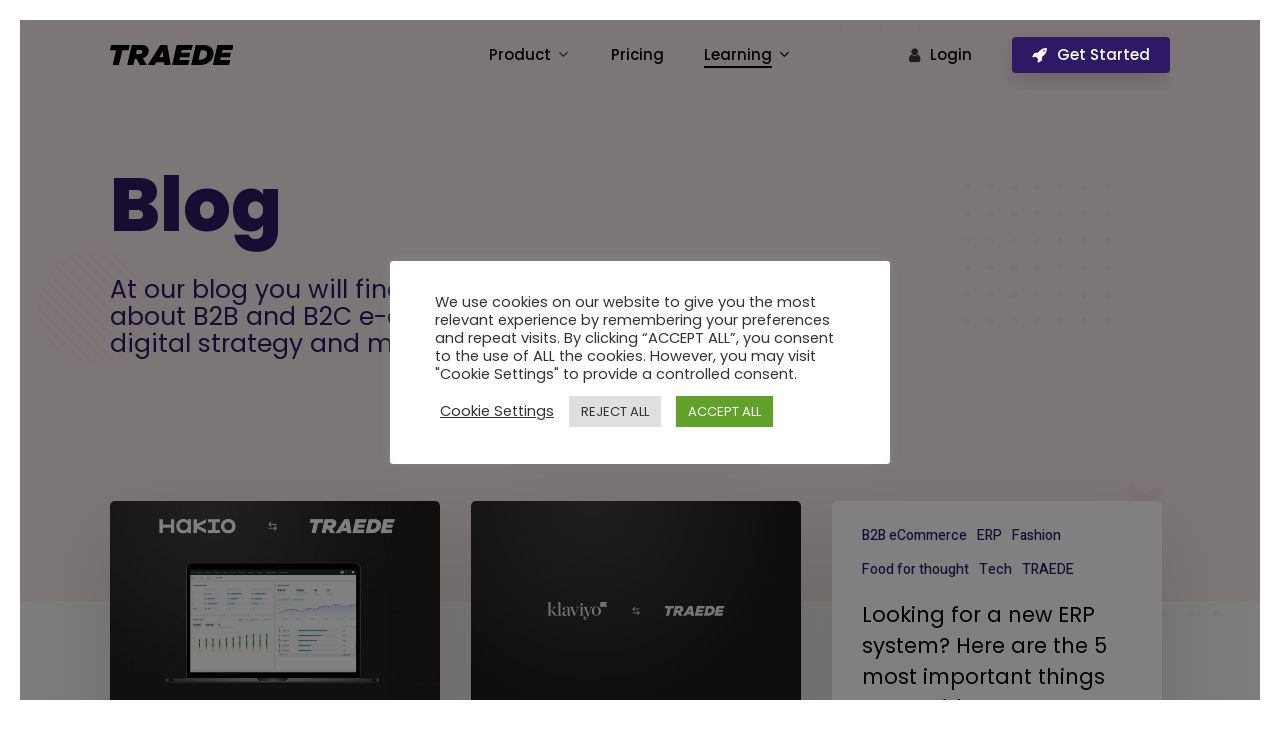

--- FILE ---
content_type: text/html; charset=UTF-8
request_url: https://traede.com/blog
body_size: 35607
content:
<!doctype html><html lang="en-US" class="no-js"><head><meta charset="UTF-8"><meta name="viewport" content="width=device-width, initial-scale=1, maximum-scale=1, user-scalable=0" /><meta name='robots' content='index, follow, max-image-preview:large, max-snippet:-1, max-video-preview:-1' /><title>Blog - Traede - Find inspiration about strategy, digital and ecommerce</title><style id="rocket-critical-css">.screen-reader-text{border:0;clip:rect(1px,1px,1px,1px);-webkit-clip-path:inset(50%);clip-path:inset(50%);height:1px;margin:-1px;overflow:hidden;padding:0;position:absolute;width:1px;word-wrap:normal!important}#cookie-law-info-bar{font-size:15px;margin:0 auto;padding:12px 10px;position:absolute;text-align:center;box-sizing:border-box;width:100%;z-index:9999;display:none;left:0px;font-weight:300;box-shadow:0 -1px 10px 0 rgba(172,171,171,0.3)}#cookie-law-info-again{font-size:10pt;margin:0;padding:5px 10px;text-align:center;z-index:9999;box-shadow:#161616 2px 2px 5px 2px}#cookie-law-info-bar span{vertical-align:middle}.cli-plugin-button,.cli-plugin-button:visited{display:inline-block;padding:9px 12px;color:#fff;text-decoration:none;position:relative;margin-left:5px;text-decoration:none}.cli-plugin-button,.cli-plugin-button:visited,.medium.cli-plugin-button,.medium.cli-plugin-button:visited{font-size:13px;font-weight:400;line-height:1}.cli-plugin-button{margin-top:5px}.cli-bar-popup{-moz-background-clip:padding;-webkit-background-clip:padding;background-clip:padding-box;-webkit-border-radius:30px;-moz-border-radius:30px;border-radius:30px;padding:20px}.cli-container-fluid{padding-right:15px;padding-left:15px;margin-right:auto;margin-left:auto}.cli-row{display:-ms-flexbox;display:flex;-ms-flex-wrap:wrap;flex-wrap:wrap;margin-right:-15px;margin-left:-15px}.cli-align-items-stretch{-ms-flex-align:stretch!important;align-items:stretch!important}.cli-px-0{padding-left:0;padding-right:0}.cli-btn{font-size:14px;display:inline-block;font-weight:400;text-align:center;white-space:nowrap;vertical-align:middle;border:1px solid transparent;padding:.5rem 1.25rem;line-height:1;border-radius:.25rem}.cli-modal-backdrop.cli-show{opacity:.8}.cli-barmodal-open{overflow:hidden}.cli-modal-backdrop{position:fixed;top:0;right:0;bottom:0;left:0;z-index:1040;background-color:#000;display:none}.cli-modal-backdrop.cli-fade{opacity:0}.cli-modal-backdrop.cli-show{opacity:.5;display:block}.cli-modal a{text-decoration:none}.cli-modal .cli-modal-dialog{position:relative;width:auto;margin:.5rem;font-family:-apple-system,BlinkMacSystemFont,"Segoe UI",Roboto,"Helvetica Neue",Arial,sans-serif,"Apple Color Emoji","Segoe UI Emoji","Segoe UI Symbol";font-size:1rem;font-weight:400;line-height:1.5;color:#212529;text-align:left;display:-ms-flexbox;display:flex;-ms-flex-align:center;align-items:center;min-height:calc(100% - (.5rem * 2))}@media (min-width:576px){.cli-modal .cli-modal-dialog{max-width:500px;margin:1.75rem auto;min-height:calc(100% - (1.75rem * 2))}}@media (min-width:992px){.cli-modal .cli-modal-dialog{max-width:900px}}.cli-modal-content{position:relative;display:-ms-flexbox;display:flex;-ms-flex-direction:column;flex-direction:column;width:100%;background-color:#fff;background-clip:padding-box;border-radius:.3rem;outline:0}.cli-modal .cli-modal-close{position:absolute;right:10px;top:10px;z-index:1;padding:0;background-color:transparent!important;border:0;-webkit-appearance:none;font-size:1.5rem;font-weight:700;line-height:1;color:#000;text-shadow:0 1px 0 #fff}.cli-switch{display:inline-block;position:relative;min-height:1px;padding-left:70px;font-size:14px}.cli-switch input[type="checkbox"]{display:none}.cli-switch .cli-slider{background-color:#e3e1e8;height:24px;width:50px;bottom:0;left:0;position:absolute;right:0;top:0}.cli-switch .cli-slider:before{background-color:#fff;bottom:2px;content:"";height:20px;left:2px;position:absolute;width:20px}.cli-switch .cli-slider{border-radius:34px}.cli-switch .cli-slider:before{border-radius:50%}.cli-tab-content{background:#ffffff}.cli-tab-content{width:100%;padding:30px}@media (max-width:767px){.cli-tab-content{padding:30px 10px}}.cli-container-fluid{padding-right:15px;padding-left:15px;margin-right:auto;margin-left:auto}.cli-row{display:-ms-flexbox;display:flex;-ms-flex-wrap:wrap;flex-wrap:wrap;margin-right:-15px;margin-left:-15px}.cli-align-items-stretch{-ms-flex-align:stretch!important;align-items:stretch!important}.cli-px-0{padding-left:0;padding-right:0}.cli-btn{font-size:14px;display:inline-block;font-weight:400;text-align:center;white-space:nowrap;vertical-align:middle;border:1px solid transparent;padding:.5rem 1.25rem;line-height:1;border-radius:.25rem}.cli-modal-backdrop.cli-show{opacity:.8}.cli-barmodal-open{overflow:hidden}.cli-modal-backdrop{position:fixed;top:0;right:0;bottom:0;left:0;z-index:1040;background-color:#000;-webkit-transform:scale(0);transform:scale(0)}.cli-modal-backdrop.cli-fade{opacity:0}.cli-modal-backdrop.cli-show{opacity:.5;-webkit-transform:scale(1);transform:scale(1)}.cli-modal{position:fixed;top:0;right:0;bottom:0;left:0;z-index:99999;transform:scale(0);overflow:hidden;outline:0;display:none}.cli-modal a{text-decoration:none}.cli-modal .cli-modal-dialog{position:relative;width:auto;margin:.5rem;font-family:inherit;font-size:1rem;font-weight:400;line-height:1.5;color:#212529;text-align:left;display:-ms-flexbox;display:flex;-ms-flex-align:center;align-items:center;min-height:calc(100% - (.5rem * 2))}@media (min-width:576px){.cli-modal .cli-modal-dialog{max-width:500px;margin:1.75rem auto;min-height:calc(100% - (1.75rem * 2))}}.cli-modal-content{position:relative;display:-ms-flexbox;display:flex;-ms-flex-direction:column;flex-direction:column;width:100%;background-color:#fff;background-clip:padding-box;border-radius:.2rem;box-sizing:border-box;outline:0}.cli-switch{display:inline-block;position:relative;min-height:1px;padding-left:38px;font-size:14px}.cli-switch input[type="checkbox"]{display:none}.cli-switch .cli-slider{background-color:#e3e1e8;height:20px;width:38px;bottom:0;left:0;position:absolute;right:0;top:0}.cli-switch .cli-slider:before{background-color:#fff;bottom:2px;content:"";height:15px;left:3px;position:absolute;width:15px}.cli-switch .cli-slider{border-radius:34px;font-size:0}.cli-switch .cli-slider:before{border-radius:50%}.cli-tab-content{background:#ffffff}.cli-tab-content{width:100%;padding:5px 30px 5px 5px;box-sizing:border-box}@media (max-width:767px){.cli-tab-content{padding:30px 10px}}.cli-tab-footer .cli-btn{background-color:#00acad;padding:10px 15px;text-decoration:none}.cli-tab-footer .wt-cli-privacy-accept-btn{background-color:#61a229;color:#ffffff;border-radius:0}.cli-tab-footer{width:100%;text-align:right;padding:20px 0}.cli-col-12{width:100%}.cli-tab-header{display:flex;justify-content:space-between}.cli-tab-header a:before{width:10px;height:2px;left:0;top:calc(50% - 1px)}.cli-tab-header a:after{width:2px;height:10px;left:4px;top:calc(50% - 5px);-webkit-transform:none;transform:none}.cli-tab-header a:before{width:7px;height:7px;border-right:1px solid #4a6e78;border-bottom:1px solid #4a6e78;content:" ";transform:rotate(-45deg);margin-right:10px}.cli-tab-header a.cli-nav-link{position:relative;display:flex;align-items:center;font-size:14px;color:#000;text-transform:capitalize}.cli-tab-header{border-radius:5px;padding:12px 15px;background-color:#f2f2f2}.cli-modal .cli-modal-close{position:absolute;right:0;top:0;z-index:1;-webkit-appearance:none;width:40px;height:40px;padding:0;border-radius:50%;padding:10px;background:transparent;border:none;min-width:40px}.cli-tab-container h4{font-family:inherit;font-size:16px;margin-bottom:15px;margin:10px 0}#cliSettingsPopup .cli-tab-section-container{padding-top:12px}.cli-privacy-content-text{font-size:14px;line-height:1.4;margin-top:0;padding:0;color:#000}.cli-tab-content{display:none}.cli-tab-section .cli-tab-content{padding:10px 20px 5px 20px}.cli-tab-section{margin-top:5px}@media (min-width:992px){.cli-modal .cli-modal-dialog{max-width:645px}}.cli-switch .cli-slider:after{content:attr(data-cli-disable);position:absolute;right:50px;color:#000;font-size:12px;text-align:right;min-width:80px}.cli-privacy-overview:not(.cli-collapsed) .cli-privacy-content{max-height:60px;overflow:hidden}a.cli-privacy-readmore{font-size:12px;margin-top:12px;display:inline-block;padding-bottom:0;color:#000;text-decoration:underline}.cli-modal-footer{position:relative}a.cli-privacy-readmore:before{content:attr(data-readmore-text)}.cli-modal-close svg{fill:#000}span.cli-necessary-caption{color:#000;font-size:12px}.cli-tab-container .cli-row{max-height:500px;overflow-y:auto}.cli-tab-section .cookielawinfo-row-cat-table td,.cli-tab-section .cookielawinfo-row-cat-table th{font-size:12px}.wt-cli-sr-only{display:none;font-size:16px}.cli-bar-container{float:none;margin:0 auto;display:-webkit-box;display:-moz-box;display:-ms-flexbox;display:-webkit-flex;display:flex;justify-content:space-between;-webkit-box-align:center;-moz-box-align:center;-ms-flex-align:center;-webkit-align-items:center;align-items:center}.cli-bar-btn_container{margin-left:20px;display:-webkit-box;display:-moz-box;display:-ms-flexbox;display:-webkit-flex;display:flex;-webkit-box-align:center;-moz-box-align:center;-ms-flex-align:center;-webkit-align-items:center;align-items:center;flex-wrap:nowrap}.cli-bar-btn_container a{white-space:nowrap}.cli-style-v2{font-size:11pt;line-height:18px;font-weight:normal}#cookie-law-info-bar[data-cli-type="popup"] .cli-bar-container{display:block}.cli-style-v2 .cli-bar-message{width:70%;text-align:left}#cookie-law-info-bar[data-cli-type="popup"] .cli-bar-message{width:100%}#cookie-law-info-bar[data-cli-type="popup"] .cli-style-v2 .cli-bar-btn_container{margin-top:8px;margin-left:0px}.cli-style-v2 .cli-bar-btn_container .cli_action_button,.cli-style-v2 .cli-bar-btn_container .cli_settings_button{margin-left:5px}#cookie-law-info-bar[data-cli-style="cli-style-v2"]{padding:14px 25px}#cookie-law-info-bar[data-cli-style="cli-style-v2"][data-cli-type="popup"]{padding:32px 45px}.cli-style-v2 .cli_settings_button:not(.cli-plugin-button){text-decoration:underline}.cli-style-v2 .cli-bar-btn_container .cli-plugin-button{margin-top:5px;margin-bottom:5px}.wt-cli-necessary-checkbox{display:none!important}@media (max-width:985px){.cli-style-v2 .cli-bar-message{width:100%}.cli-style-v2.cli-bar-container{justify-content:left;flex-wrap:wrap}.cli-style-v2 .cli-bar-btn_container{margin-left:0px;margin-top:10px}#cookie-law-info-bar[data-cli-style="cli-style-v2"],#cookie-law-info-bar[data-cli-style="cli-style-v2"][data-cli-type="popup"]{padding:25px 25px}}.wt-cli-privacy-overview-actions{padding-bottom:0}@media only screen and (max-width:479px) and (min-width:320px){.cli-style-v2 .cli-bar-btn_container{flex-wrap:wrap}}.wt-cli-cookie-description{font-size:14px;line-height:1.4;margin-top:0;padding:0;color:#000}.col{position:relative;display:block;width:100%}html body .vc_row-fluid>.span_12{display:flex;display:-ms-flexbox;-ms-flex-wrap:wrap;flex-wrap:wrap;float:none}@media (min-width:690px){.col{margin-right:2%}}.col:last-child{margin-right:0}.col.col_last{margin-right:0}html body .vc_row-fluid>.span_12>.wpb_column{float:none;margin-right:0}html body .vc_row-fluid>.span_12>.wpb_column:not([class*=offset-]){margin-left:0}.vc_row-fluid>.span_12{width:auto}.vc_row-fluid>.span_12{margin-left:-1%;margin-right:-1%}.vc_row-fluid>.span_12 .wpb_column{padding-left:1%;padding-right:1%}.wpb_column[data-border-radius*=px]>.vc_column-inner>.column-bg-overlay-wrap{overflow:hidden}.vc_row-fluid .wpb_column{box-shadow:none}.wpb_column[data-shadow=medium_depth]>.vc_column-inner>.column-bg-overlay-wrap{box-shadow:0 30px 60px rgba(0,0,0,.15)}@media only screen and (max-width:999px) and (min-width:691px){.wpb_column.col.no-extra-padding_tablet>.vc_column-inner{padding:0}}@media only screen and (max-width:690px){body .wpb_column.child_column.col.no-extra-padding_phone>.vc_column-inner,body .wpb_column.col.no-extra-padding_phone>.vc_column-inner{padding:0}}@media (min-width:690px){.vc_col-sm-12{width:100%}.vc_col-sm-6{width:50%}}@media only screen and (max-width:690px){[class*=vc_col-]:not([class*=vc_col-xs]){width:100%}.wpb_column:not([class*=vc_col-xs]){width:100%;margin-bottom:25px}}@media only screen and (min-width:1px) and (max-width:999px){.vc_row-fluid.vc_row[data-column-margin=none] .col{margin-bottom:0}}a,b,body,div,em,form,h1,h2,h3,h4,header,html,i,iframe,img,label,li,nav,p,section,span,table,tbody,td,th,thead,tr,ul{margin:0;padding:0;border:0;font-size:100%;font:inherit;vertical-align:baseline}html{max-width:100%;overflow-y:scroll;overflow-x:hidden}body{max-width:100%;overflow:hidden;background:#fff;font-family:'Open Sans',sans-serif;color:#676767;position:relative}ul{list-style:none}input[type=text]::-ms-clear{display:none}header,nav,section{display:block}*{-webkit-box-sizing:border-box;-moz-box-sizing:border-box;box-sizing:border-box}:root{--scroll-bar-w:-2px}.container{margin:0 auto;position:relative;max-width:880px}.row{position:relative}.main-content>.row,header .row{margin-left:0;margin-right:0}.col:after,.row:after{content:"";display:block;height:0;clear:both;visibility:hidden}.row{padding-bottom:24px}@media (min-width:690px){.span_3{width:23.5%}.span_4{width:32%}.span_9{width:74.5%}.span_12{width:100%}}body{font-size:14px;-webkit-font-smoothing:antialiased;font-family:'Open Sans';font-weight:400;line-height:26px}body:not(.nectar-no-flex-height){display:flex;flex-direction:column;min-height:100vh}body:not(.nectar-no-flex-height) #ajax-content-wrap,body:not(.nectar-no-flex-height) .ocm-effect-wrap,body:not(.nectar-no-flex-height) .ocm-effect-wrap-inner{display:flex;flex-direction:column;flex-grow:1}body:not(.nectar-no-flex-height) .container-wrap{flex-grow:1}p{-webkit-font-smoothing:antialiased}.nectar-skip-to-content:not(:focus),.screen-reader-text{border:0;clip:rect(1px,1px,1px,1px);clip-path:inset(50%);height:1px;margin:-1px;overflow:hidden;padding:0;position:absolute!important;width:1px;word-wrap:normal!important}@media only screen and (min-width:1000px){.nectar-mobile-only{display:none}}@media only screen and (max-width:999px){.nectar-mobile-only.mobile-header{display:inline-block}}.nectar-mobile-only.mobile-header .inner{display:flex}#header-outer .screen-reader-text{height:1px}.nectar-pseudo-expand:before{position:absolute;top:0;left:0;width:100%;height:100%;content:'';display:block}table{font-size:12px;margin-bottom:20px}em{font-style:italic}td,th{font-weight:400;text-align:left}.container-wrap{background-color:#f8f8f8;position:relative;z-index:10;margin-top:0;padding-top:40px;padding-bottom:40px}body[data-header-resize="0"] .container-wrap{margin-top:0;padding-top:40px}a{color:#3555ff;text-decoration:none}h1{font-size:54px;line-height:62px;margin-bottom:7px}h2{font-size:34px;line-height:44px;margin-bottom:7px}h3{font-size:22px;line-height:34px;margin-bottom:7px}h4{font-size:18px;line-height:32px;margin-bottom:7px}h1,h2,h3,h4{color:#444;letter-spacing:0;-webkit-font-smoothing:antialiased;font-family:'Open Sans';font-weight:600}b{font-family:'Open Sans';font-weight:600}body h2 em{font-size:inherit}p{padding-bottom:27px}.row .col p:last-child{padding-bottom:0}.wpb_wrapper>div{margin-bottom:24px}.wpb_wrapper>div:last-child{margin-bottom:0}ul{margin-left:30px;margin-bottom:30px}li ul{margin-bottom:0}ul li{list-style:disc;list-style-position:outside}#header-outer nav>ul,#mobile-menu ul{margin:0}#header-outer ul li,#mobile-menu ul li{list-style:none}.row .col h3,.row .col h4{margin-bottom:8px}.row .col img{margin-bottom:15px;max-width:100%;height:auto}.row .col img:not([srcset]){width:auto}.wpb_text_column>.wpb_wrapper>:last-child{margin-bottom:0}.container-wrap .row>.wpb_row:last-child{margin-bottom:0}.wpb_content_element,.wpb_row{margin-bottom:35px}#header-space{height:90px;background-color:#fff}#header-outer{width:100%;top:0;left:0;position:fixed;padding:28px 0 0 0;background-color:#fff;z-index:9999;overflow:visible}#top #logo{width:auto;max-width:none;line-height:22px;font-size:22px;letter-spacing:-1px;color:#444;font-family:'Open Sans';font-weight:600;align-self:center}#top #logo img{text-indent:-9999px;max-width:none;width:auto;margin-bottom:0;display:block}#top{position:relative;z-index:9998;width:100%}#top .container .row{padding-bottom:0}#top nav>ul{overflow:visible;min-height:1px;line-height:1px}body:not(.ascend) #top nav>.buttons{margin-left:15px}body #header-outer[data-full-width=false][data-has-buttons=no]:not([data-format=left-header]) #top nav>.buttons{margin-left:0}#header-outer #top nav>.buttons{right:0;height:100%;overflow:hidden}body #header-outer[data-using-pr-menu=true] #top nav>.buttons{display:block;overflow:visible}body.material #header-outer[data-using-pr-menu=true] #top nav>.buttons{display:-webkit-flex;display:-ms-flexbox;display:flex}#top nav ul li{float:right}#top nav>ul>li{float:left}#top nav>ul>li>a{padding:0 10px 0 10px;display:block;color:#676767;font-size:14px;line-height:20px}#top .slide-out-widget-area-toggle[data-custom-color=true] a:before,#top nav>ul>li[class*=button_solid_color]>a:before{display:block;position:absolute;left:0;padding-bottom:10px;-webkit-transform:translateY(-7px);transform:translateY(-7px);width:100%;height:24px;content:' ';z-index:-1}body #header-outer .slide-out-widget-area-toggle[data-custom-color=true] .lines:before{top:6px}body #header-outer .slide-out-widget-area-toggle[data-custom-color=true] .lines:after{top:-6px}#header-outer:not([data-format=centered-menu-under-logo]):not([data-format=centered-menu-bottom-bar]) #top .slide-out-widget-area-toggle[data-custom-color=true] a:before,#header-outer:not([data-format=centered-menu-under-logo]):not([data-format=centered-menu-bottom-bar]) #top nav>ul>li[class*=button_]>a:before{-webkit-transform:translateY(-50%);transform:translateY(-50%);top:50%}#header-outer #top nav>ul>li[class*=button_solid_color]>a{color:#fff!important}#header-outer[data-lhe=animated_underline] #top nav>ul>li[class*=button_solid_color]>a,#top nav>ul>li[class*=button_solid_color]>a{color:#fff!important;opacity:1!important;padding-left:20px;padding-right:20px}body[data-header-search=false][data-user-set-ocm=off] #header-outer[data-lhe=animated_underline][data-format=centered-menu][data-cart=false] #top nav>.buttons>li:last-child>a{margin-right:0}#header-outer #top .slide-out-widget-area-toggle[data-custom-color=true] a{padding:0 18px;display:block;position:relative}#header-outer[data-lhe=animated_underline] #top nav>ul>li>a{padding-left:0;padding-right:0;margin-right:10px;margin-left:10px}#top nav ul li a{color:#999}.sf-menu{line-height:1;float:left;margin-bottom:30px}.sf-menu ul li{font-weight:400;width:100%}.sub-menu{z-index:3}.sf-menu ul li a{margin:0}.sf-sub-indicator{display:inline-block;width:10px;position:relative;left:8px;height:10px}.sf-sub-indicator i{width:8px}.sf-menu,.sf-menu *{list-style:none outside none;margin:0;padding:0;z-index:10}.sf-menu{line-height:1}.sf-menu ul{position:absolute;top:100%;left:0}.sf-menu ul li{font-size:12px;width:100%}.sf-menu .menu-item a{outline:0 none}.sf-menu li{float:left;outline:0 none;line-height:0;font-size:12px;position:relative}.sf-menu a{display:block;position:relative;text-decoration:none}#header-outer .sf-menu li ul li a{font-size:12px;line-height:13px;letter-spacing:0}.sf-menu li ul li a{box-shadow:none}.sf-menu ul li a{border-radius:0;box-shadow:none;text-shadow:none}#top .span_9{position:static}#header-outer nav>ul>.megamenu{position:inherit}#header-outer nav>ul>.megamenu>.sub-menu{width:100%;left:0;padding:15px 0;display:table;background-color:#1c1c1c}#header-outer nav>ul>.megamenu>.sub-menu{display:table}#header-outer nav>ul>.megamenu>.sub-menu{padding:30px 0}#header-outer nav>ul>.megamenu>ul>li{padding:0 0 0 30px;border:none}#header-outer[data-format=centered-menu] #top nav>ul>li>ul>li,#top nav>ul>li>ul>li{opacity:0}#header-outer nav>ul>.megamenu>ul>li:last-child{padding-right:30px}[data-megamenu-width=full-width] #top nav>ul>.megamenu:not(.width-50):not(.width-75)>ul>li{padding-right:30px;padding-left:0}[data-megamenu-width=full-width] #top nav>ul>.megamenu:not(.width-50):not(.width-75)>ul>li:last-child{padding-right:0;padding-left:0}#top nav>ul>.megamenu>ul>li{width:33.33%}#top nav>ul>.megamenu>ul>li{display:table-cell;float:none}#top nav>ul>.megamenu.columns-3>ul>li{width:33.33%}#header-outer nav>ul>.megamenu ul li{float:none}#header-outer nav>ul>.megamenu ul li a{border-bottom:none;padding:9px 15px}body:not([data-header-format=left-header]) #header-outer nav>ul>.megamenu>ul>li>a{color:#444}#header-outer nav>ul>.megamenu>.sub-menu>li a,body #header-outer nav>ul>.megamenu>.sub-menu>li a,body #header-outer nav>ul>.megamenu>.sub-menu>li>a,body:not([data-header-format=left-header]) #header-outer nav>ul>.megamenu>ul>li>a{background-color:transparent!important}#top .sf-menu li ul li a{background-color:transparent}.sf-menu>li>ul{opacity:0;display:block;transform:translateY(-9999px);box-shadow:0 6px 28px rgba(0,0,0,.08)}.sf-menu>li ul{padding:20px;width:20em}#header-outer nav>ul>.megamenu ul li a,.sf-menu>li ul a{padding:6px 6px}#header-outer nav>ul>.megamenu>.sub-menu,body:not([data-header-format=left-header]) #top .sf-menu li ul{background-color:#fff}#header-outer .sf-menu li ul li a{color:#999}.sf-menu ul li a{border-bottom:0}@media only screen and (min-width:1000px){#header-outer:not([data-format=left-header]){padding-top:0}#header-outer:not([data-format=left-header]) #top>.container>.row,#header-outer:not([data-format=left-header]) #top>.container>.row nav,#header-outer:not([data-format=left-header]) #top>.container>.row nav>ul,#header-outer:not([data-format=left-header]) #top>.container>.row nav>ul>li{display:-webkit-flex;display:-ms-flexbox;display:flex}#header-outer:not([data-format=left-header]) #top .span_3,#header-outer:not([data-format=left-header]) #top .span_9{display:-webkit-flex;display:-ms-flexbox;display:flex;float:none;width:auto}#header-outer .logo-spacing{line-height:0}#header-outer[data-format=centered-menu] #top .span_9 nav .sf-menu:not(.buttons){-webkit-justify-content:center;-moz-justify-content:center;-ms-flex-pack:center;-ms-justify-content:center;justify-content:center}#header-outer:not([data-format=left-header]) #top nav>.buttons{overflow:visible;height:auto}#header-outer:not([data-format=left-header]) #top nav>ul>li{-webkit-align-items:center;-ms-align-items:center;-ms-flex-align:center;align-items:center}#header-outer:not([data-format=left-header]) #top nav>ul{float:none;display:inline-block;vertical-align:middle}}@media only screen and (max-width:999px){#top .col.span_9{text-align:right;line-height:0}#top .span_9>.slide-out-widget-area-toggle>div{position:relative;display:block;top:50%;font-size:18px;-webkit-transform:translateY(-50%);transform:translateY(-50%);background-color:transparent}#top .span_9>.slide-out-widget-area-toggle{position:relative;width:auto;padding:0 7px;top:auto;right:auto;margin-bottom:0;margin-top:0;display:inline-block;vertical-align:middle;line-height:0;height:100%;-webkit-transform:none;transform:none}#top .span_9>.slide-out-widget-area-toggle{padding-right:0}}#top nav .buttons li{line-height:12px;position:relative}#top nav .buttons .menu-item a{position:relative}#header-outer header .nectar-menu-icon{margin-right:10px;top:0;line-height:inherit;display:inline-block}#header-outer header .nectar-menu-icon{font-size:16px;top:0;vertical-align:middle}#header-outer header .nectar-menu-item-with-icon{display:flex;align-items:flex-start}.nectar-menu-label{padding:5px 8px;line-height:1;font-size:12px;margin-left:5px;position:relative;display:inline-block;vertical-align:middle}.nectar-menu-label:before{opacity:.15}#top .span_9>.slide-out-widget-area-toggle{display:none;z-index:10000}#search-outer{display:none}#header-outer .row .col.span_3,#header-outer .row .col.span_9{width:auto}#header-outer .row .col.span_9{float:right}.wpb_row>.span_12{z-index:10}.wpb_row>.span_12{margin-bottom:0!important}.wpb_row>.span_12>.column_container:last-child{margin-bottom:0}body .full-width-section{-webkit-box-sizing:content-box;box-sizing:content-box}.full-width-section{background-size:cover;width:100%;position:relative}.wpb_row{position:relative}.full-width-section .row-bg,.wpb_row .row-bg{position:absolute;top:0;left:0;width:100%;height:100%;background-size:cover}.wpb_row .row-bg-wrap .row-bg-overlay{display:block;position:absolute;top:0;left:0;width:100%;height:100%;content:' ';z-index:2;backface-visibility:hidden}.wpb_row.full-width-section,body.material .wpb_row.full-width-section{margin-bottom:0}.full-width-section>.span_12>div:last-child{padding-bottom:0}.full-width-section.parallax_section .row-bg,.wpb_row.parallax_section .row-bg{background-attachment:fixed}body .full-width-section.parallax_section .row-bg,body .wpb_row.parallax_section .row-bg{background-attachment:fixed}body[data-ajax-transitions=false] .parallax_section .row-bg{opacity:0}:root body[data-ajax-transitions="false"] .parallax_section .row-bg{opacity:1}body:not([data-remove-m-parallax="1"]) .parallax_section.top-level .row-bg:not([data-parallax-speed=fixed]),body[data-ajax-transitions=false] .parallax_section.top-level .row-bg:not([data-parallax-speed=fixed]){opacity:1;background-attachment:scroll;top:auto;bottom:0}@media only screen and (max-width:999px){body .parallax_section.top-level .row-bg:not([data-parallax-speed=fixed]){height:calc(100% + 40px)}}body[data-ajax-transitions=false] .parallax_section .row-bg[data-parallax-speed=fixed],body[data-ajax-transitions=false] .parallax_section.nectar-parallax-enabled .row-bg{opacity:1}.full-width-section.parallax_section .row-bg-wrap,.wpb_row .row-bg-wrap .inner-wrap,.wpb_row.parallax_section .row-bg-wrap{overflow:hidden;width:100.1%;height:100.1%;position:absolute;z-index:1;top:0;left:0}.wpb_row.parallax_section .row-bg-wrap{z-index:2}.full-width-section .row-bg-wrap,.wpb_row .row-bg-wrap{width:100%;height:100%;position:absolute;top:0;left:0}.wpb_row .row-bg-wrap .inner-wrap{height:100%;width:100%}.full-width-section.parallax_section .row-bg,.wpb_row.parallax_section .row-bg{position:absolute;z-index:1;top:0;left:0;background-size:cover}body .full-width-section>.col.span_12{float:none}.vc_row.vc_row-o-equal-height>.span_12>.vc_column_container>.vc_column-inner{width:100%}.vc_row.vc_row-o-equal-height>.span_12>.wpb_column>.vc_column-inner>.wpb_wrapper{min-height:1px}.vc_column_container>.vc_column-inner{position:relative}@media only screen and (max-width:999px){body .vc_row.vc_row-flex.vc_row-o-equal-height>.span_12,body .vc_row.vc_row-flex.vc_row-o-equal-height>.span_12>.vc_column_container,body .vc_row.vc_row-flex.vc_row-o-equal-height>.span_12>.vc_column_container>.vc_column-inner{display:-webkit-flex;display:flex}}.col{position:relative;float:left}.wpb_column{background-position:center}.wpb_column[data-has-bg-color=true] .wpb_wrapper,.wpb_column[data-hover-bg^="#"] .wpb_wrapper,.wpb_column[data-using-bg=true] .wpb_wrapper{position:relative;z-index:2}.wpb_column .column-bg-overlay,.wpb_column .column-bg-overlay-wrap{position:absolute;z-index:0;height:100%;width:100%;top:0;left:0;content:' ';display:block;opacity:0}.wpb_column .column-bg-overlay-wrap{opacity:1}body .wpb_text_column{margin-bottom:0}iframe{max-width:100%}.wpb_wrapper>.divider-wrap{margin-bottom:0}.divider{height:20px}i[class*=fa-]{display:inline-block;word-spacing:1px;position:relative;text-align:center;top:-2px;vertical-align:middle;max-width:100%}#header-outer #mobile-menu{display:none;padding:0;z-index:1000;position:absolute;left:0;top:calc(99% + 12px);width:100%}body .lines-button{line-height:0;font-size:0}.lines-button{top:9px;position:relative;display:block}.lines{display:block;width:1.4rem;height:3px;background-color:#ecf0f1;position:relative}.lines:after,.lines:before{display:block;width:1.4rem;height:3px;background:#ecf0f1;position:absolute;left:0;content:'';transform-origin:.142rem center}.lines:before{top:6px}.lines:after{top:-6px}.slide-out-widget-area-toggle .lines-button:after{background-color:rgba(0,0,0,.4);display:inline-block;width:1.4rem;height:2px;position:absolute;left:0;top:0;content:'';transform:scale(1,1)}.slide-out-widget-area-toggle.mobile-icon .lines-button.x2 .lines:after,.slide-out-widget-area-toggle.mobile-icon .lines-button.x2 .lines:before,.slide-out-widget-area-toggle.mobile-icon .lines-button:after{background-color:#999}body #header-outer .lines-button{top:9px}.slide-out-widget-area-toggle.mobile-icon .lines-button:after{top:0!important}.slide-out-widget-area-toggle.mobile-icon .lines{background-color:transparent}.slide-out-widget-area-toggle.mobile-icon .lines-button:after,.slide-out-widget-area-toggle.mobile-icon .lines:after,.slide-out-widget-area-toggle.mobile-icon .lines:before{height:2px!important;width:22px!important}.lines-button.x2 .lines:after,.lines-button.x2 .lines:before{transform-origin:50% 50%}.slide-out-widget-area-toggle a>span{transform-origin:center;display:block;height:21px}.slide-out-widget-area-toggle.mobile-icon a>span{height:20px}input[type=number],input[type=text]{padding:10px;width:100%;font-size:14px;font-family:inherit;line-height:24px;color:#555;background-color:#f1f1f1;border:none}input[type=button]{background-color:#333;padding:7px 11px;border:none;color:#fff;width:auto;font-family:'Open Sans';font-weight:600;font-size:14px;border-radius:2px}select{padding:10px;width:100%;border:none;font-family:'Open Sans';font-weight:400;font-size:12px;line-height:22px;color:#555;background-color:#fff;box-shadow:0 1px 2px rgba(0,0,0,.16)}body .full-width-section{visibility:visible}body .full-width-section .row-bg-wrap,body .full-width-section.parallax_section .row-bg-wrap{margin-left:-50vw;margin-left:calc(-50vw + var(--scroll-bar-w)/ 2);left:50%;width:100vw;width:calc(100vw - var(--scroll-bar-w))}body .wpb_row.full-width-section .wpb_row>.row-bg-wrap{margin-left:0;left:0;width:100%}@font-face{font-family:icomoon;src:url(https://traede.com/wp-content/themes/salient/css/fonts/icomoon.eot?v=1.2);src:url(https://traede.com/wp-content/themes/salient/css/fonts/icomoon.eot?#iefix&v=1.2) format('embedded-opentype'),url(https://traede.com/wp-content/themes/salient/css/fonts/icomoon.woff?v=1.2) format('woff'),url(https://traede.com/wp-content/themes/salient/css/fonts/icomoon.ttf?v=1.2) format('truetype'),url(https://traede.com/wp-content/themes/salient/css/fonts/icomoon.svg#icomoon?v=1.2) format('svg');font-weight:400;font-display:block;font-style:normal}.fa.fa-angle-down{font-family:icomoon!important;speak:none;font-style:normal;font-weight:400;font-variant:normal;text-transform:none;line-height:1;-webkit-font-smoothing:antialiased}.fa.fa-angle-down:before{content:"\f107"}body .lines,body .lines:after,body .lines:before{height:2px}#header-outer[data-format=centered-menu] #top .span_9,#header-outer[data-format=centered-menu] #top .span_9 .sf-menu:not(.buttons){left:0;position:relative;text-align:center;width:100%;z-index:1}#header-outer[data-format=centered-menu] #top nav>.sf-menu>li{float:none;display:inline-block}#header-outer[data-format=centered-menu] #top nav>.sf-menu>.megamenu{position:static}#header-outer[data-format=centered-menu] #top nav>.sf-menu>li ul{text-align:left}#header-outer[data-format=centered-menu] #top .span_3,#header-outer[data-format=centered-menu] #top nav>.buttons{z-index:10;position:absolute}#header-outer[data-format=centered-menu] #top .span_3{left:0}#header-outer[data-format=centered-menu] .logo-spacing{visibility:hidden;z-index:-100}@media only screen and (max-width:1000px){#header-outer[data-format=centered-menu] .logo-spacing{display:none}}#header-outer[data-format=centered-menu] .logo-spacing img{margin-bottom:0}#header-outer[data-format=centered-menu] #top .span_3{position:relative;margin-right:0}#header-outer[data-format=centered-menu] #top .span_9,#header-outer[data-format=centered-menu] #top .span_9 .sf-menu:not(.buttons){position:static}#header-outer[data-format=centered-menu] #top .span_9,#header-outer[data-format=centered-menu] #top .span_9 nav{-webkit-flex-grow:1;-moz-flex-grow:1;-ms-flex-positive:1;-ms-flex-grow:1;flex-grow:1}#header-outer[data-format=centered-menu] #top .span_3,#header-outer[data-format=centered-menu] #top nav>.buttons{height:100%}@media only screen and (max-width:999px){#header-outer[data-format=centered-menu] #top .span_9{text-align:right;z-index:10000;left:auto}}.nectar-highlighted-text em{position:relative;display:inline-block;font-family:inherit;font-size:inherit;font-style:inherit;font-weight:inherit;text-transform:inherit;letter-spacing:inherit;line-height:1em;padding:0 3px}.nectar-highlighted-text:not([data-style=text_outline]) em{background-repeat:no-repeat;background-size:0 80%;background-image:linear-gradient(to right,#000 0,#000 100%);background-position:left 90%}.nectar-highlighted-text[data-style=half_text] em{display:inline}.nectar-highlighted-text[data-style=half_text] em{background-size:0 28%}.nectar-highlighted-text[data-style=half_text] em.animated{background-size:100% 28%}.nectar-highlighted-text em.animated{background-size:100% 80%}.nectar-highlighted-text[data-style][data-user-color=true] *{color:inherit}.toggle h3 a i{position:absolute;left:13px;background-color:transparent;color:#888;top:13px;width:18px;height:16px;line-height:18px;font-size:15px}div[data-style*=minimal] .toggle h3 i{width:30px;height:30px;position:absolute;right:0;left:auto;top:50%;margin-top:-15px;border:2px solid #888;border-radius:30px 30px}div[data-style=minimal_small] .toggle>h3 i{display:none}@media only screen and (min-width:1300px){.container{max-width:1100px}}@media only screen and (min-width:1000px) and (max-width:1300px){#top nav>ul>li>a{padding-left:8px}.sf-sub-indicator{left:6px}}@media only screen and (min-width:690px) and (max-width:999px){.span_12,.span_3,.span_4,.span_9{width:100%;margin-left:0}.col,body .vc_row-fluid .wpb_column{margin-bottom:25px}#header-outer .col{margin-bottom:0;margin-right:0}.wpb_column{width:100%}.container{max-width:600px}}@media only screen and (max-width:690px){.container{max-width:320px}.col{margin-bottom:25px}#header-outer .col{margin-bottom:0}}@media only screen and (min-width:1px) and (max-width:999px){.full-width-section.parallax_section{background-attachment:scroll!important;background-position:center!important}.wpb_row.parallax_section .row-bg.using-image{backface-visibility:hidden;-webkit-backface-visibility:hidden}.full-width-section>.col.span_12{margin-bottom:0}#header-outer #top #logo img,.full-width-section{margin-top:0!important}#header-outer[data-has-menu=true] #top .span_3,#header-outer[data-has-menu=true][data-mobile-fixed="1"] #top .span_3{text-align:left}#header-outer[data-mobile-fixed="1"]{position:fixed!important}.container-wrap{z-index:11}body #top #logo img{height:24px;margin-top:-3px;top:3px;position:relative}#header-outer #top #logo img{top:0}.material #header-outer:not([data-transparent-header=true]) #top #logo img.stnd{position:relative}body #header-outer{margin-bottom:0;padding:12px 0}body #header-outer{position:relative}#header-outer #logo{top:0;left:0}#header-space{display:none}#header-space[data-header-mobile-fixed="1"]{display:block}#top .span_9>.slide-out-widget-area-toggle{display:inline-block}#top .col.span_3{left:0;top:0;z-index:100;width:100%}#header-outer[data-format=centered-menu] #top .span_3,#top .col.span_3{position:relative}#header-outer #top .col.span_3{line-height:0}#header-outer #top .col.span_3 #logo{vertical-align:middle}#top .col.span_9{margin-left:0;margin-bottom:0;width:100%!important;float:none;z-index:100;position:static;display:flex;align-items:center}#header-outer[data-format=centered-menu] #top .span_9{position:static}#top .col.span_9{min-height:0;width:auto!important;position:absolute!important;right:0;top:0;z-index:2000;height:100%}body[data-slide-out-widget-area=true] #top #logo{-webkit-transform:none!important;transform:none!important}body[data-slide-out-widget-area=true] #top .span_3{text-align:center}#header-outer .slide-out-widget-area-toggle .lines,#header-outer .slide-out-widget-area-toggle .lines-button,#header-outer .slide-out-widget-area-toggle .lines:after,#header-outer .slide-out-widget-area-toggle .lines:before{width:22px}#header-outer .slide-out-widget-area-toggle.mobile-icon .lines:after{top:-6px}body #header-outer .slide-out-widget-area-toggle.mobile-icon .lines:before{top:6px}#header-outer[data-mobile-fixed="1"] #top #logo,body[data-slide-out-widget-area=true] #top #logo{display:inline-block}body[data-slide-out-widget-area=true] #top .col.span_3{width:100%}#header-outer #top nav>ul{width:auto;padding:15px 0 25px 0;margin:0 auto 0 auto;z-index:100000;position:relative}#header-outer #top nav>ul>li>ul>li{opacity:1;transform:none}#header-outer #top nav>ul>.megamenu>ul>li,#top nav>ul li{display:block;width:auto;margin-left:0}#top nav>ul>.megamenu>.sub-menu{width:auto!important;opacity:1;display:block}#top nav>ul ul{position:relative;width:auto;top:0;left:0;padding:0;opacity:1;visibility:visible;box-shadow:0 0 0 #fff;background-color:transparent;float:none}#top nav>ul ul li{padding-left:20px}a>.sf-sub-indicator{right:0;position:absolute;padding:16px;left:auto;top:0;height:auto;width:auto}#header-outer #top nav{display:none!important}.main-content>div{padding-bottom:0}#header-outer:not([data-permanent-transparent="1"]),#top{height:auto!important}}@media only screen and (max-width:321px){.container{max-width:300px}}@media only screen and (min-width:480px) and (max-width:690px){body .container{max-width:420px}}@media screen and (max-width:782px){body{position:static}}.select2-container{box-sizing:border-box;display:inline-block;margin:0;position:relative;vertical-align:middle}.select2-container .select2-selection--single{box-sizing:border-box;display:block;height:28px;margin:0 0 -4px}.select2-container .select2-selection--single .select2-selection__rendered{display:block;padding-left:8px;padding-right:20px;overflow:hidden;text-overflow:ellipsis;white-space:nowrap}.select2-hidden-accessible{border:0!important;clip:rect(0 0 0 0)!important;height:1px!important;margin:-1px!important;overflow:hidden!important;padding:0!important;position:absolute!important;width:1px!important}.select2-container--default .select2-selection--single{background-color:#fff;border:1px solid #aaa;border-radius:4px}.select2-container--default .select2-selection--single .select2-selection__rendered{color:#444;line-height:28px}.select2-container--default .select2-selection--single .select2-selection__arrow{height:26px;position:absolute;top:1px;right:1px;width:20px}.select2-container--default .select2-selection--single .select2-selection__arrow b{border-color:#888 transparent transparent transparent;border-style:solid;border-width:5px 4px 0 4px;height:0;left:50%;margin-left:-4px;margin-top:-2px;position:absolute;top:50%;width:0}p{padding-bottom:1.5em}.material .wpb_content_element,.material .wpb_row{margin-bottom:1.5em}.material .vc_row-fluid[data-column-margin=none]{margin-bottom:0}#header-space{background-color:#fff}.container-wrap,.ocm-effect-wrap{background-color:#fff}body.material #header-outer[data-header-resize="0"]:not([data-format=left-header]):not(.scrolled-down):not(.fixed-menu){box-shadow:none}@media only screen and (min-width:1000px){#top .slide-out-widget-area-toggle:not(.small) a .close-wrap{height:28px;width:22px!important}}#top .slide-out-widget-area-toggle a span{overflow:hidden;width:22px}#top .slide-out-widget-area-toggle a>span{position:relative}body.material #header-outer:not([data-format=left-header]) #top nav>.buttons>li{margin:0 14px}body.material #header-outer:not([data-format=left-header]) #top nav>.buttons>li.menu-item{margin:0}body.material #header-outer #top nav>.buttons>li:last-child{margin-right:0!important}body.material #header-outer #top nav>.buttons>li:first-child{margin-left:0}body.material #header-outer:not([data-format=left-header]) #top nav>.buttons{margin-left:30px}body.material #header-outer[data-has-buttons=no]:not([data-format=left-header]) #top nav>.buttons{margin-left:0}.material #top nav>.buttons{padding-right:0!important}#header-outer .sf-menu ul li a{border-bottom:none}#ajax-content-wrap:after{background-color:rgba(0,0,0,.45);content:'';position:fixed;opacity:0;left:0;top:0;width:100%;height:100%;z-index:1000;transform:translateZ(0);backface-visibility:hidden}@media all and (-ms-high-contrast:none),(-ms-high-contrast:active){#ajax-content-wrap:after{display:none}}.sf-menu li ul li a .menu-title-text:after,body #header-outer[data-lhe=animated_underline] #top nav>ul>li:not([class*=button_])>a .menu-title-text:after{transform-origin:0 0;bottom:-3px}#search-outer #search #close a:before{position:absolute;top:50%;left:50%;display:block;width:46px;height:46px;margin:-23px 0 0 -23px;border-radius:50%;background-color:rgba(0,0,0,.05);content:'';transform:scale(1) translateZ(0)}#search-outer #search #close a:before{width:42px;height:42px;margin:-21px 0 0 -21px}#search-outer #search #close a:before{transform:scale(0)}#search-outer .close-wrap,.slide-out-widget-area-toggle a .close-wrap{-webkit-font-smoothing:subpixel-antialiased;transform-style:preserve-3d;position:absolute;top:50%;left:50%;transform:translateX(-50%) translateY(-50%) translateZ(0);width:20px;height:20px;display:block;overflow:hidden}#top .slide-out-widget-area-toggle a .close-wrap{width:22px;height:22px;opacity:0}@media only screen and (max-width:999px){#top .slide-out-widget-area-toggle a .close-wrap{height:20px}}#search-outer:not(.material-open) .close-line1,.slide-out-widget-area-toggle a:not(.open) .close-line1{-webkit-transform:translateY(0) translateX(0) rotate(-45deg);transform:translateY(0) translateX(0) rotate(-45deg);-webkit-animation-name:crossLeftClose;animation-name:crossLeftClose;-webkit-animation-delay:0s;animation-delay:0s;-webkit-animation-duration:.15s;animation-duration:.15s}.slide-out-widget-area-toggle a:not(.open) .close-line1{-webkit-animation-duration:.4s;animation-duration:.4s}#search-outer:not(.material-open) .close-line2,.slide-out-widget-area-toggle a:not(.open) .close-line2{-webkit-transform:translateY(0) translateX(0) rotate(45deg);transform:translateY(0) translateX(0) rotate(45deg);-webkit-animation-name:crossRightClose;animation-name:crossRightClose;-webkit-animation-delay:.06s;animation-delay:.06s;-webkit-animation-duration:.15s;animation-duration:.15s}.slide-out-widget-area-toggle a:not(.open) .close-line2{-webkit-animation-duration:.4s;animation-duration:.4s;-webkit-animation-delay:.1s;animation-delay:.1s}#search-outer .close-line,.slide-out-widget-area-toggle a .close-line{-webkit-animation-duration:.4s;animation-duration:.4s;-webkit-animation-timing-function:cubic-bezier(.52,.01,.16,1);animation-timing-function:cubic-bezier(.52,.01,.16,1);-webkit-animation-fill-mode:forwards;animation-fill-mode:forwards}#search-outer .close-wrap .close-line,#top .slide-out-widget-area-toggle .close-line{height:100%;width:2px;background:#fff;backface-visibility:hidden;position:absolute;border-radius:5px;left:9px}#header-outer:not(.transparent) #top .slide-out-widget-area-toggle .close-line{background-color:#666}#search-outer .close-wrap .close-line,.slide-out-widget-area-toggle a .close-line{background-color:#000}@-webkit-keyframes crossLeftClose{100%{-webkit-transform:translateY(22px) translateX(22px) rotate(-45deg);transform:translateY(22px) translateX(22px) rotate(-45deg)}}@keyframes crossLeftClose{100%{-webkit-transform:translateY(22px) translateX(22px) rotate(-45deg);transform:translateY(22px) translateX(22px) rotate(-45deg)}}@-webkit-keyframes crossRightClose{100%{-webkit-transform:translateY(22px) translateX(-22px) rotate(45deg);transform:translateY(22px) translateX(-22px) rotate(45deg)}}@keyframes crossRightClose{100%{-webkit-transform:translateY(22px) translateX(-22px) rotate(45deg);transform:translateY(22px) translateX(-22px) rotate(45deg)}}body:not(.nectar-no-flex-height) .ocm-effect-wrap-inner{height:auto!important}.lines:after{top:-7px}.lines:before{width:1rem;top:7px}body #header-outer .slide-out-widget-area-toggle.mobile-icon .lines:before{width:1rem!important}input[type=number],input[type=text],select{background-color:rgba(0,0,0,.04);border-radius:4px;border:2px solid transparent}select{box-shadow:none}#header-outer header li.menu-item-23235>a .nectar-menu-icon{font-size:35px;line-height:1}#header-outer li.menu-item-23235>a .nectar-menu-label{color:#666666}#header-outer li.menu-item-23235>a .nectar-menu-label:before{background-color:#666666}#header-outer header li.menu-item-23235>a .nectar-menu-icon{top:0;display:block;margin:0 0 5px 0;text-align:inherit}#header-outer header li li.menu-item-23235>a{display:inline-block}#header-outer li.menu-item-23235>a .menu-title-text,li.menu-item-23235>a i:before{color:#2d1966}.vc_column-inner::after,.vc_row:after{clear:both}.container:before,.container:after,.row:before,.row:after,.vc_row:before,.vc_row:after{content:" ";display:table}.container:after,.row:after,.vc_row:after{clear:both}.vc_row:after,.vc_row:before{content:" ";display:table}.vc_row-fluid::before,.vc_row-fluid::after{content:"";display:table}.vc_row-fluid::after{clear:both}.wpb_text_column:last-child,.wpb_text_column p:last-child{margin-bottom:0}.wpb_content_element{margin-bottom:35px}.vc_row.vc_row-flex>.span_12{-webkit-flex-wrap:wrap;-ms-flex-wrap:wrap;flex-wrap:wrap}@media only screen and (max-width:999px){.vc_row.vc_row-flex>.span_12,.vc_row.vc_row-flex>.span_12>.vc_column_container{-webkit-flex-wrap:wrap;-ms-flex-wrap:wrap;flex-wrap:wrap}}.vc_row.vc_row-flex>.span_12,.vc_row.vc_row-flex>.span_12>.vc_column_container{display:-webkit-box;display:-webkit-flex;display:-ms-flexbox;display:flex}.vc_row.vc_row-flex>.span_12>.vc_column_container>.vc_column-inner{-webkit-box-flex:1;-webkit-flex-grow:1;-ms-flex-positive:1;flex-grow:1;display:-webkit-box;display:-webkit-flex;display:-ms-flexbox;display:flex;-webkit-box-orient:vertical;-webkit-box-direction:normal;-webkit-flex-direction:column;-ms-flex-direction:column;flex-direction:column}.vc_row.vc_row-o-equal-height>.span_12>.vc_column_container{-webkit-box-align:stretch;-webkit-align-items:stretch;-ms-flex-align:stretch;align-items:stretch}@media screen and (max-width:999px){.vc_row.vc_row-flex>.span_12,.vc_row.vc_row-flex>.span_12>.vc_column_container,.vc_row.vc_row-flex>.span_12>.vc_column_container>.vc_column-inner{display:block}}@media only screen and (max-width:999px) and (min-width:690px){.vc_row.vc_row-flex>.span_12{display:-webkit-box;display:-webkit-flex;display:-ms-flexbox;display:flex}}body a,label span,#header-outer .nectar-menu-label{color:#2d1966}#header-outer .nectar-menu-label:before{background-color:#2d1966}#top nav>ul>.button_solid_color>a:before{background-color:#2d1966!important}.material #search-outer #search input[type="text"],#header-outer[data-lhe="animated_underline"] #top nav>ul>li>a .menu-title-text:after{border-color:#2d1966}body,.container-wrap,.material .ocm-effect-wrap{background-color:#ffffff}body,body h1,body h2,body h3,body h4{color:#000000}body #header-outer,body #search-outer,.material #header-space,#header-space,.material #header-outer .bg-color-stripe,.material #header-outer #search-outer:before,body #header-outer #mobile-menu:before{background-color:#ffffff}body #header-outer{background-color:rgba(255,255,255,100)}.material #header-outer:not(.transparent) .bg-color-stripe{display:none}#header-outer #top nav>ul>li>a,#header-outer:not(.transparent) #top #logo,#header-outer #top .span_9>.slide-out-widget-area-toggle i,#header-outer #top .sf-sub-indicator i,#search-outer #search input[type="text"],#search-outer #search #close a span,.material #search-outer #search .span_12 span{color:#1a1a1a!important}#header-outer:not(.transparent) .nectar-mobile-only.mobile-header{color:#1a1a1a}.material #header-outer #search-outer input::-webkit-input-placeholder{color:#1a1a1a!important}#header-outer #mobile-menu ul li a{color:#1a1a1a!important}#header-outer #top .slide-out-widget-area-toggle a .lines:after,#header-outer #top .slide-out-widget-area-toggle a .lines:before,#header-outer #top .slide-out-widget-area-toggle a .lines-button:after,#search-outer .close-wrap .close-line,#header-outer:not(.transparent) #top .slide-out-widget-area-toggle .close-line{background-color:#1a1a1a}#header-outer:not(.transparent) #top .slide-out-widget-area-toggle .close-line{border-color:#1a1a1a}#header-outer[data-lhe="animated_underline"] #top nav>ul>li>a .menu-title-text:after,body.material #header-outer #search-outer #search input[type="text"]{border-color:#2d1966}body:not([data-header-format="left-header"]) #top .sf-menu li ul,#header-outer nav>ul>.megamenu>.sub-menu,body #header-outer nav>ul>.megamenu>.sub-menu>li>a{background-color:#ffffff}#top .sf-menu li ul li a{color:#000000!important}#top .sf-menu>li li>a>.nectar-menu-icon{color:#3452ff}body:not([data-header-format="left-header"]) #header-outer nav>ul>.megamenu>ul>li>a,body:not([data-header-format="left-header"]) #header-outer nav>ul>.megamenu>ul>li>a{color:#000000!important}#header-outer:not(.transparent) .sf-menu>li ul{border-color:#eeeeee}#header-outer:not(.transparent) .sf-menu>li ul{border-top-width:1px;border-top-style:solid}body:not([data-header-format="left-header"]) #header-outer .sf-menu li ul,#header-outer nav>ul>.megamenu>.sub-menu,body #header-outer nav>ul>.megamenu>.sub-menu>li>a{background-color:rgba(255,255,255,100)!important}@media only screen and (min-width:1000px){#header-outer #logo,#header-outer .logo-spacing{margin-top:25px;margin-bottom:25px;position:relative}}@media only screen and (min-width:1000px){.material #header-outer:not(.transparent) .bg-color-stripe{top:70px;height:calc(35vh - 70px)}}@media only screen and (max-width:999px){.material #header-outer:not([data-permanent-transparent="1"]):not(.transparent) .bg-color-stripe{top:48px;height:calc(30vh - 48px)}}#header-outer #logo img,#header-outer .logo-spacing img{height:20px}#header-outer[data-lhe="animated_underline"] #top nav>ul>li>a,#top nav>ul>li[class*="button_solid_color"]>a,#header-outer[data-lhe="animated_underline"] #top nav>ul>li[class*="button_solid_color"]>a{margin-left:20px;margin-right:20px}#top nav>ul>li>ul>li,#header-outer[data-format="centered-menu"] #top nav>ul>li>ul>li{-webkit-transform:translate3d(0,13px,0);transform:translate3d(0,13px,0)}#header-space{height:70px}@media only screen and (max-width:999px){#header-space{height:48px}}@media only screen and (max-width:999px){body #top #logo img{height:24px!important}}#header-outer[data-header-button_style*="hover_scale"] #top nav>ul>li[class*="button_solid_color"]>a:before,#header-outer[data-header-button_style*="hover_scale"] .slide-out-widget-area-toggle[data-custom-color="true"] a:before{transform-origin:top}#header-outer[data-header-button_style="shadow_hover_scale"] #top nav>ul>li[class*="button_solid_color"]>a:before,#header-outer[data-header-button_style="shadow_hover_scale"] .slide-out-widget-area-toggle[data-custom-color="true"] a:before{box-shadow:0 10px 25px rgba(0,0,0,0.13)}#header-outer #mobile-menu .nectar-menu-icon{display:none}#search-outer,#header-outer .bg-color-stripe{display:none}@media only screen and (min-width:1000px){body.material #search-outer #search #search-box input[type="text"]{font-size:48px;line-height:1;height:76px!important}#search-outer #search .span_12 form>span{position:absolute;bottom:-40px;left:0}#search-outer #search #close{top:50%;margin-top:-28px}}#header-outer[data-lhe="animated_underline"] li>a .menu-title-text{position:relative}#header-outer[data-lhe="animated_underline"] nav>ul>li:not([class*="button_"])>a .menu-title-text:after{position:absolute;display:block;bottom:-6px;left:0;width:100%;-ms-transform:scaleX(0);-webkit-transform:scaleX(0);transform:scaleX(0);border-top:2px solid #000;content:"";padding-bottom:inherit}body #header-outer[data-has-menu][data-format][data-padding][data-using-logo]>#top .slide-out-widget-area-toggle[data-custom-color="true"] .lines-button:after,body #header-outer[data-has-menu][data-format][data-padding][data-using-logo]>#top .slide-out-widget-area-toggle[data-custom-color="true"] a .lines-button i:before,body #header-outer[data-has-menu][data-format][data-padding][data-using-logo]>#top .slide-out-widget-area-toggle[data-custom-color="true"] a .lines-button i.lines:after,body.material #header-outer .slide-out-widget-area-toggle[data-custom-color="true"] a .close-line{background-color:#ffffff!important;opacity:1}body #header-outer #top .slide-out-widget-area-toggle[data-custom-color="true"] a:before{background-color:#000000}@media only screen and (max-width:999px){body #header-outer #logo{margin:10px 0}#header-space{height:68px}}body #header-outer #top .slide-out-widget-area-toggle[data-custom-color] a:before{height:46px;padding-bottom:0}body #header-outer #top .slide-out-widget-area-toggle[data-custom-color] a{padding:0 12px}body[data-button-style] #header-outer .slide-out-widget-area-toggle[data-custom-color="true"] a:before{border-radius:100px!important}@media only screen and (max-width:999px){body #header-outer #top .slide-out-widget-area-toggle[data-custom-color] a:before{height:40px}body #header-outer #top .slide-out-widget-area-toggle[data-custom-color] a{padding:0 9px}#top .slide-out-widget-area-toggle[data-custom-color] a>span{transform:scale(0.8)}}@media only screen and (min-width:1000px){.container,.material #search-outer #search{max-width:1425px;width:100%;margin:0 auto;padding:0 90px}#search-outer #search #close a{right:90px}body.material #search-outer #search #close{right:90px}body.material #search-outer #search #close a{right:12px}}@media only screen and (min-width:1000px){.container,.material #search-outer #search{max-width:1425px}}body[data-fancy-form-rcs="1"] .select2-container--default .select2-selection--single{height:auto;background-color:transparent;border-color:#e0e0e0;padding-top:5px;padding-bottom:5px}body[data-fancy-form-rcs="1"] .select2-container{font-size:14px}body[data-fancy-form-rcs="1"] .select2-container--default .select2-selection--single .select2-selection__arrow{height:100%;width:30px;top:0}body[data-fancy-form-rcs="1"] .select2-container .select2-selection--single .select2-selection__rendered{padding-left:10px;padding-right:30px}body[data-fancy-form-rcs="1"] .fancy-select-wrap{padding-top:12px}body[data-fancy-form-rcs="1"] select{color:inherit}body[data-fancy-form-rcs="1"] .select2-container--default .select2-selection--single .select2-selection__rendered{color:inherit!important}input[type=text],input[type=number]{padding-top:1em;padding-bottom:1em;padding-right:1em;padding-left:1em;line-height:1em}body[data-fancy-form-rcs="1"] .select2-container--default .select2-selection--single{padding-top:1em;padding-bottom:1em}.select2-container--default .select2-selection--single .select2-selection__rendered{line-height:1.2em}body[data-fancy-form-rcs="1"] .select2-container{font-size:16px}.container-wrap input[type=text],.container-wrap input[type=number],.container-wrap select,.select2-container--default .select2-selection--single,body[data-fancy-form-rcs="1"] .select2-container--default .select2-selection--single{font-size:16px}body[data-button-style*="slightly_rounded"] .slide-out-widget-area-toggle[data-custom-color="true"] a:before,body[data-button-style*="slightly_rounded"] input[type="button"],body[data-button-style*="slightly_rounded"] button,body[data-button-style*="slightly_rounded"] #top nav>ul>li[class*="button_solid_color"]>a:before{border-radius:4px!important;-webkit-border-radius:4px!important;box-shadow:none}.nectar-menu-label:before{border-radius:4px}.body-border-bottom{height:20px;width:100%;bottom:0;left:0;position:fixed;z-index:10000;background-color:#fff}.body-border-top{height:20px;width:100%;top:0;left:0;z-index:10000;position:fixed;background-color:#fff}.body-border-right{height:100%;width:20px;top:0;right:0;z-index:10000;position:fixed;background-color:#fff}.body-border-left{height:100%;width:20px;top:0;left:0;z-index:10000;position:fixed;background-color:#fff}@media only screen and (max-width:999px){.body-border-right,.body-border-left,.body-border-top,.body-border-bottom{display:none}}body,table,select{font-family:Poppins;font-size:15px;line-height:27px;font-weight:300}b{font-family:Poppins;font-weight:600}@media only screen and (max-width:1300px) and (min-width:1000px){body{font-size:15px;line-height:27px}}@media only screen and (max-width:999px) and (min-width:690px){body{font-size:14px;line-height:25px}}@media only screen and (max-width:690px){body{font-size:12px;line-height:22px}}#top nav>ul>li>a,body.material #search-outer #search input[type="text"],#header-outer #mobile-menu ul li a{font-family:Poppins;font-size:15px;line-height:22px;font-weight:500}#top nav>ul>li[class*="button_solid_color"]>a:before,#header-outer #top .slide-out-widget-area-toggle[data-custom-color="true"] a:before{height:26px}body h1{font-family:Poppins;font-size:45px;line-height:53px;font-weight:800}@media only screen and (max-width:1300px) and (min-width:1000px){body h1{font-size:40.5px;line-height:47.7px}}@media only screen and (max-width:999px) and (min-width:690px){body h1{font-size:40.5px;line-height:47.7px}}@media only screen and (max-width:690px){body h1{font-size:38.25px;line-height:45.05px}}body h2{font-family:Poppins;font-size:39px;line-height:47px;font-weight:700}@media only screen and (max-width:1300px) and (min-width:1000px){body h2{font-size:33.15px;line-height:39.95px}}@media only screen and (max-width:999px) and (min-width:690px){.col h2,body h2{font-size:31.2px;line-height:37.6px}}@media only screen and (max-width:690px){.col h2,body h2{font-size:31.2px;line-height:37.6px}}body h3,.row .col h3{font-family:Poppins;font-size:25px;line-height:37px;font-weight:400}@media only screen and (max-width:1300px) and (min-width:1000px){.row .col h3,body h3{font-size:21.25px;line-height:31.45px}}@media only screen and (max-width:999px) and (min-width:690px){.row .col h3,body h3{font-size:20px;line-height:29.6px}}@media only screen and (max-width:690px){.row .col h3,body h3{font-size:20px;line-height:29.6px}}body h4,.row .col h4{font-family:Poppins;font-size:20px;line-height:32px;font-weight:300}@media only screen and (max-width:1300px) and (min-width:1000px){.row .col h4,body h4{font-size:20px;line-height:32px}}@media only screen and (max-width:999px) and (min-width:690px){.row .col h4,body h4{font-size:18px;line-height:28.8px}}@media only screen and (max-width:690px){.row .col h4,body h4{font-size:18px;line-height:28.8px}}body:not([data-header-format="left-header"]) #header-outer nav>ul>.megamenu>ul>li>a{font-family:Poppins;text-transform:none!important;letter-spacing:0;font-size:20px;font-weight:700}.cookielawinfo-column-1{width:25%}.cookielawinfo-column-3{width:15%}.cookielawinfo-column-4{width:50%}table.cookielawinfo-winter{font:85% "Lucida Grande","Lucida Sans Unicode","Trebuchet MS",sans-serif;padding:0;margin:10px 0 20px;border-collapse:collapse;color:#333;background:#F3F5F7}table.cookielawinfo-winter thead th{background:#3A4856;padding:15px 10px;color:#fff;text-align:left;font-weight:normal}table.cookielawinfo-winter tbody{border-left:1px solid #EAECEE;border-right:1px solid #EAECEE}table.cookielawinfo-winter tbody{border-bottom:1px solid #EAECEE}table.cookielawinfo-winter tbody td{padding:10px;background:url(https://traede.com/wp-content/plugins/cookie-law-info/images/td_back.gif) repeat-x;text-align:left}table.cookielawinfo-winter tbody tr{background:#F3F5F7}@media (max-width:800px){table.cookielawinfo-row-cat-table td,table.cookielawinfo-row-cat-table th{width:23%;font-size:12px;word-wrap:break-word}table.cookielawinfo-row-cat-table .cookielawinfo-column-4,table.cookielawinfo-row-cat-table .cookielawinfo-column-4{width:45%}}.cookielawinfo-row-cat-table{width:99%;margin-left:5px}#header-outer #mobile-menu>.inner{max-height:85vh;position:relative;overflow-y:auto;overflow-x:hidden;padding:0;z-index:1001}#header-outer #mobile-menu:before{content:'';display:block;position:absolute;top:0;margin-left:-50vw;left:50%;width:100vw;height:100%;background-color:#fff}#mobile-menu ul li a{color:#999}#header-outer #mobile-menu ul{z-index:10;position:relative}#header-outer #mobile-menu ul li{position:relative}#header-outer #mobile-menu ul li a{font-size:14px;display:block;position:relative;padding:15px 0}#mobile-menu .inner ul ul>li>a span{opacity:0;display:block;-webkit-transform:translateX(-10px);transform:translateX(-10px)}#mobile-menu .inner ul ul>li>a span.menu-title-text,#mobile-menu .inner ul ul>li>a span.nectar-menu-label{display:inline-block}#mobile-menu .menu-items-wrap ul:not(.nectar_widget)>li:before{background-color:rgba(0,0,0,.08);content:'';display:block;position:absolute;top:-1px;width:100%;left:0;height:1px}#mobile-menu .menu-items-wrap>ul:last-child>li:last-child:after{background-color:rgba(0,0,0,.08);content:'';display:block;position:absolute;bottom:0;left:0;width:100%;height:1px}#header-outer #mobile-menu a>.sf-sub-indicator{right:0;position:absolute;left:auto;padding:0;top:50%;padding:10px 0 10px 20px;color:inherit;-webkit-transform:translateY(-50%);transform:translateY(-50%);height:auto;width:auto}#header-outer #mobile-menu a>.sf-sub-indicator i{font-size:20px;color:inherit;width:auto}#mobile-menu .inner ul ul .nectar-menu-item-with-icon>span{display:flex;align-items:flex-start}#header-outer #mobile-menu ul li ul{display:none}#header-outer #mobile-menu ul ul>li>a{margin-left:20px}</style><link rel="preload" href="https://fonts.googleapis.com/css?family=Open%20Sans%3A300%2C400%2C600%2C700%7CRoboto%3A700%7CPoppins%3A500%2C700%2C300%2C800%2C400%7CHeebo%3A400%2C500&#038;subset=latin%2Clatin-ext,latin&#038;display=swap" as="style" onload="this.onload=null;this.rel='stylesheet'" /><link rel="preload" href="https://traede.com/wp-content/cache/min/1/bac0bc7c7a87fbc88c5931f17f9b6043.css" as="style" onload="this.onload=null;this.rel='stylesheet'" data-minify="1" /><meta name="description" content="We share interesting cases from clients, we share stories from leading front-movers and experts within our field. Explore now to stay ahead." /><link rel="canonical" href="https://traede.com/blog/" /><meta property="og:locale" content="en_US" /><meta property="og:type" content="article" /><meta property="og:title" content="Blog - Traede - Find inspiration about strategy, digital and ecommerce" /><meta property="og:description" content="We share interesting cases from clients, we share stories from leading front-movers and experts within our field. Explore now to stay ahead." /><meta property="og:url" content="https://traede.com/blog/" /><meta property="og:site_name" content="Traede" /><meta property="article:modified_time" content="2021-09-15T13:13:14+00:00" /><meta name="twitter:card" content="summary_large_image" /><meta name="twitter:label1" content="Est. reading time" /><meta name="twitter:data1" content="2 minutes" /> <script type="application/ld+json" class="yoast-schema-graph">{"@context":"https://schema.org","@graph":[{"@type":"WebPage","@id":"https://traede.com/blog/","url":"https://traede.com/blog/","name":"Blog - Traede - Find inspiration about strategy, digital and ecommerce","isPartOf":{"@id":"https://traede.com/#website"},"datePublished":"2020-05-05T11:39:39+00:00","dateModified":"2021-09-15T13:13:14+00:00","description":"We share interesting cases from clients, we share stories from leading front-movers and experts within our field. Explore now to stay ahead.","breadcrumb":{"@id":"https://traede.com/blog/#breadcrumb"},"inLanguage":"en-US","potentialAction":[{"@type":"ReadAction","target":["https://traede.com/blog/"]}]},{"@type":"BreadcrumbList","@id":"https://traede.com/blog/#breadcrumb","itemListElement":[{"@type":"ListItem","position":1,"name":"Home","item":"https://traede.com/"},{"@type":"ListItem","position":2,"name":"Blog"}]},{"@type":"WebSite","@id":"https://traede.com/#website","url":"https://traede.com/","name":"Traede","description":"The #1 ERP solution to help you run your fashion &amp; lifestyle brand","potentialAction":[{"@type":"SearchAction","target":{"@type":"EntryPoint","urlTemplate":"https://traede.com/?s={search_term_string}"},"query-input":"required name=search_term_string"}],"inLanguage":"en-US"}]}</script> <link rel='dns-prefetch' href='//fonts.googleapis.com' /><link rel="alternate" type="application/rss+xml" title="Traede &raquo; Feed" href="https://traede.com/feed/" /><link rel="alternate" type="application/rss+xml" title="Traede &raquo; Comments Feed" href="https://traede.com/comments/feed/" /><style id='wp-emoji-styles-inline-css' type='text/css'>img.wp-smiley,img.emoji{display:inline!important;border:none!important;box-shadow:none!important;height:1em!important;width:1em!important;margin:0 0.07em!important;vertical-align:-0.1em!important;background:none!important;padding:0!important}</style><style id='classic-theme-styles-inline-css' type='text/css'>
/*! This file is auto-generated */
.wp-block-button__link{color:#fff;background-color:#32373c;border-radius:9999px;box-shadow:none;text-decoration:none;padding:calc(.667em + 2px) calc(1.333em + 2px);font-size:1.125em}.wp-block-file__button{background:#32373c;color:#fff;text-decoration:none}</style><style id='global-styles-inline-css' type='text/css'>:root{--wp--preset--aspect-ratio--square:1;--wp--preset--aspect-ratio--4-3:4/3;--wp--preset--aspect-ratio--3-4:3/4;--wp--preset--aspect-ratio--3-2:3/2;--wp--preset--aspect-ratio--2-3:2/3;--wp--preset--aspect-ratio--16-9:16/9;--wp--preset--aspect-ratio--9-16:9/16;--wp--preset--color--black:#000;--wp--preset--color--cyan-bluish-gray:#abb8c3;--wp--preset--color--white:#fff;--wp--preset--color--pale-pink:#f78da7;--wp--preset--color--vivid-red:#cf2e2e;--wp--preset--color--luminous-vivid-orange:#ff6900;--wp--preset--color--luminous-vivid-amber:#fcb900;--wp--preset--color--light-green-cyan:#7bdcb5;--wp--preset--color--vivid-green-cyan:#00d084;--wp--preset--color--pale-cyan-blue:#8ed1fc;--wp--preset--color--vivid-cyan-blue:#0693e3;--wp--preset--color--vivid-purple:#9b51e0;--wp--preset--gradient--vivid-cyan-blue-to-vivid-purple:linear-gradient(135deg,rgba(6,147,227,1) 0%,rgb(155,81,224) 100%);--wp--preset--gradient--light-green-cyan-to-vivid-green-cyan:linear-gradient(135deg,rgb(122,220,180) 0%,rgb(0,208,130) 100%);--wp--preset--gradient--luminous-vivid-amber-to-luminous-vivid-orange:linear-gradient(135deg,rgba(252,185,0,1) 0%,rgba(255,105,0,1) 100%);--wp--preset--gradient--luminous-vivid-orange-to-vivid-red:linear-gradient(135deg,rgba(255,105,0,1) 0%,rgb(207,46,46) 100%);--wp--preset--gradient--very-light-gray-to-cyan-bluish-gray:linear-gradient(135deg,rgb(238,238,238) 0%,rgb(169,184,195) 100%);--wp--preset--gradient--cool-to-warm-spectrum:linear-gradient(135deg,rgb(74,234,220) 0%,rgb(151,120,209) 20%,rgb(207,42,186) 40%,rgb(238,44,130) 60%,rgb(251,105,98) 80%,rgb(254,248,76) 100%);--wp--preset--gradient--blush-light-purple:linear-gradient(135deg,rgb(255,206,236) 0%,rgb(152,150,240) 100%);--wp--preset--gradient--blush-bordeaux:linear-gradient(135deg,rgb(254,205,165) 0%,rgb(254,45,45) 50%,rgb(107,0,62) 100%);--wp--preset--gradient--luminous-dusk:linear-gradient(135deg,rgb(255,203,112) 0%,rgb(199,81,192) 50%,rgb(65,88,208) 100%);--wp--preset--gradient--pale-ocean:linear-gradient(135deg,rgb(255,245,203) 0%,rgb(182,227,212) 50%,rgb(51,167,181) 100%);--wp--preset--gradient--electric-grass:linear-gradient(135deg,rgb(202,248,128) 0%,rgb(113,206,126) 100%);--wp--preset--gradient--midnight:linear-gradient(135deg,rgb(2,3,129) 0%,rgb(40,116,252) 100%);--wp--preset--font-size--small:13px;--wp--preset--font-size--medium:20px;--wp--preset--font-size--large:36px;--wp--preset--font-size--x-large:42px;--wp--preset--spacing--20:.44rem;--wp--preset--spacing--30:.67rem;--wp--preset--spacing--40:1rem;--wp--preset--spacing--50:1.5rem;--wp--preset--spacing--60:2.25rem;--wp--preset--spacing--70:3.38rem;--wp--preset--spacing--80:5.06rem;--wp--preset--shadow--natural:6px 6px 9px rgba(0,0,0,.2);--wp--preset--shadow--deep:12px 12px 50px rgba(0,0,0,.4);--wp--preset--shadow--sharp:6px 6px 0 rgba(0,0,0,.2);--wp--preset--shadow--outlined:6px 6px 0 -3px rgba(255,255,255,1),6px 6px rgba(0,0,0,1);--wp--preset--shadow--crisp:6px 6px 0 rgba(0,0,0,1)}:where(.is-layout-flex){gap:.5em}:where(.is-layout-grid){gap:.5em}body .is-layout-flex{display:flex}.is-layout-flex{flex-wrap:wrap;align-items:center}.is-layout-flex>:is(*,div){margin:0}body .is-layout-grid{display:grid}.is-layout-grid>:is(*,div){margin:0}:where(.wp-block-columns.is-layout-flex){gap:2em}:where(.wp-block-columns.is-layout-grid){gap:2em}:where(.wp-block-post-template.is-layout-flex){gap:1.25em}:where(.wp-block-post-template.is-layout-grid){gap:1.25em}.has-black-color{color:var(--wp--preset--color--black)!important}.has-cyan-bluish-gray-color{color:var(--wp--preset--color--cyan-bluish-gray)!important}.has-white-color{color:var(--wp--preset--color--white)!important}.has-pale-pink-color{color:var(--wp--preset--color--pale-pink)!important}.has-vivid-red-color{color:var(--wp--preset--color--vivid-red)!important}.has-luminous-vivid-orange-color{color:var(--wp--preset--color--luminous-vivid-orange)!important}.has-luminous-vivid-amber-color{color:var(--wp--preset--color--luminous-vivid-amber)!important}.has-light-green-cyan-color{color:var(--wp--preset--color--light-green-cyan)!important}.has-vivid-green-cyan-color{color:var(--wp--preset--color--vivid-green-cyan)!important}.has-pale-cyan-blue-color{color:var(--wp--preset--color--pale-cyan-blue)!important}.has-vivid-cyan-blue-color{color:var(--wp--preset--color--vivid-cyan-blue)!important}.has-vivid-purple-color{color:var(--wp--preset--color--vivid-purple)!important}.has-black-background-color{background-color:var(--wp--preset--color--black)!important}.has-cyan-bluish-gray-background-color{background-color:var(--wp--preset--color--cyan-bluish-gray)!important}.has-white-background-color{background-color:var(--wp--preset--color--white)!important}.has-pale-pink-background-color{background-color:var(--wp--preset--color--pale-pink)!important}.has-vivid-red-background-color{background-color:var(--wp--preset--color--vivid-red)!important}.has-luminous-vivid-orange-background-color{background-color:var(--wp--preset--color--luminous-vivid-orange)!important}.has-luminous-vivid-amber-background-color{background-color:var(--wp--preset--color--luminous-vivid-amber)!important}.has-light-green-cyan-background-color{background-color:var(--wp--preset--color--light-green-cyan)!important}.has-vivid-green-cyan-background-color{background-color:var(--wp--preset--color--vivid-green-cyan)!important}.has-pale-cyan-blue-background-color{background-color:var(--wp--preset--color--pale-cyan-blue)!important}.has-vivid-cyan-blue-background-color{background-color:var(--wp--preset--color--vivid-cyan-blue)!important}.has-vivid-purple-background-color{background-color:var(--wp--preset--color--vivid-purple)!important}.has-black-border-color{border-color:var(--wp--preset--color--black)!important}.has-cyan-bluish-gray-border-color{border-color:var(--wp--preset--color--cyan-bluish-gray)!important}.has-white-border-color{border-color:var(--wp--preset--color--white)!important}.has-pale-pink-border-color{border-color:var(--wp--preset--color--pale-pink)!important}.has-vivid-red-border-color{border-color:var(--wp--preset--color--vivid-red)!important}.has-luminous-vivid-orange-border-color{border-color:var(--wp--preset--color--luminous-vivid-orange)!important}.has-luminous-vivid-amber-border-color{border-color:var(--wp--preset--color--luminous-vivid-amber)!important}.has-light-green-cyan-border-color{border-color:var(--wp--preset--color--light-green-cyan)!important}.has-vivid-green-cyan-border-color{border-color:var(--wp--preset--color--vivid-green-cyan)!important}.has-pale-cyan-blue-border-color{border-color:var(--wp--preset--color--pale-cyan-blue)!important}.has-vivid-cyan-blue-border-color{border-color:var(--wp--preset--color--vivid-cyan-blue)!important}.has-vivid-purple-border-color{border-color:var(--wp--preset--color--vivid-purple)!important}.has-vivid-cyan-blue-to-vivid-purple-gradient-background{background:var(--wp--preset--gradient--vivid-cyan-blue-to-vivid-purple)!important}.has-light-green-cyan-to-vivid-green-cyan-gradient-background{background:var(--wp--preset--gradient--light-green-cyan-to-vivid-green-cyan)!important}.has-luminous-vivid-amber-to-luminous-vivid-orange-gradient-background{background:var(--wp--preset--gradient--luminous-vivid-amber-to-luminous-vivid-orange)!important}.has-luminous-vivid-orange-to-vivid-red-gradient-background{background:var(--wp--preset--gradient--luminous-vivid-orange-to-vivid-red)!important}.has-very-light-gray-to-cyan-bluish-gray-gradient-background{background:var(--wp--preset--gradient--very-light-gray-to-cyan-bluish-gray)!important}.has-cool-to-warm-spectrum-gradient-background{background:var(--wp--preset--gradient--cool-to-warm-spectrum)!important}.has-blush-light-purple-gradient-background{background:var(--wp--preset--gradient--blush-light-purple)!important}.has-blush-bordeaux-gradient-background{background:var(--wp--preset--gradient--blush-bordeaux)!important}.has-luminous-dusk-gradient-background{background:var(--wp--preset--gradient--luminous-dusk)!important}.has-pale-ocean-gradient-background{background:var(--wp--preset--gradient--pale-ocean)!important}.has-electric-grass-gradient-background{background:var(--wp--preset--gradient--electric-grass)!important}.has-midnight-gradient-background{background:var(--wp--preset--gradient--midnight)!important}.has-small-font-size{font-size:var(--wp--preset--font-size--small)!important}.has-medium-font-size{font-size:var(--wp--preset--font-size--medium)!important}.has-large-font-size{font-size:var(--wp--preset--font-size--large)!important}.has-x-large-font-size{font-size:var(--wp--preset--font-size--x-large)!important}:where(.wp-block-post-template.is-layout-flex){gap:1.25em}:where(.wp-block-post-template.is-layout-grid){gap:1.25em}:where(.wp-block-columns.is-layout-flex){gap:2em}:where(.wp-block-columns.is-layout-grid){gap:2em}:root :where(.wp-block-pullquote){font-size:1.5em;line-height:1.6}</style><style id='main-styles-inline-css' type='text/css'>html body[data-header-resize="1"] .container-wrap,html body[data-header-format="left-header"][data-header-resize="0"] .container-wrap,html body[data-header-resize="0"] .container-wrap,body[data-header-format="left-header"][data-header-resize="0"] .container-wrap{padding-top:0}.main-content>.row>#breadcrumbs.yoast{padding:20px 0}</style><style id='dynamic-css-inline-css' type='text/css'>@media only screen and (min-width:1000px){.page-submenu>.full-width-section,.page-submenu .full-width-content,.full-width-content.blog-fullwidth-wrap,.wpb_row.full-width-content,body .full-width-section .row-bg-wrap,body .full-width-section>.nectar-shape-divider-wrap,body .full-width-section>.video-color-overlay,body[data-aie="zoom-out"] .first-section .row-bg-wrap,body[data-aie="long-zoom-out"] .first-section .row-bg-wrap,body[data-aie="zoom-out"] .top-level.full-width-section .row-bg-wrap,body[data-aie="long-zoom-out"] .top-level.full-width-section .row-bg-wrap,body .full-width-section.parallax_section .row-bg-wrap{margin-left:calc(-50vw + 40px);margin-left:calc(-50vw + var(--scroll-bar-w)/2 + 40px);left:calc(50% - 20px);width:calc(100vw - 40px);width:calc(100vw - var(--scroll-bar-w) - 40px)}body{padding-bottom:20px}.container-wrap{padding-right:20px;padding-left:20px;padding-bottom:20px}#footer-outer[data-full-width="1"]{padding-right:20px;padding-left:20px}body[data-footer-reveal="1"] #footer-outer{bottom:20px}#slide-out-widget-area.fullscreen .bottom-text[data-has-desktop-social="false"],#slide-out-widget-area.fullscreen-alt .bottom-text[data-has-desktop-social="false"]{bottom:48px}#header-outer{box-shadow:none;-webkit-box-shadow:none}.slide-out-hover-icon-effect.small,.slide-out-hover-icon-effect:not(.small){margin-top:20px;margin-right:20px}#slide-out-widget-area-bg.fullscreen-alt{padding:20px}#slide-out-widget-area.slide-out-from-right-hover{margin-right:20px}.orbit-wrapper div.slider-nav span.left,.swiper-container .slider-prev{margin-left:20px}.orbit-wrapper div.slider-nav span.right,.swiper-container .slider-next{margin-right:20px}.admin-bar #slide-out-widget-area-bg.fullscreen-alt{padding-top:52px}#header-outer,[data-hhun="1"] #header-outer.detached:not(.scrolling),#slide-out-widget-area.fullscreen .bottom-text{margin-top:20px;padding-right:20px;padding-left:20px}#nectar_fullscreen_rows{margin-top:20px}#slide-out-widget-area.fullscreen .off-canvas-social-links{padding-right:20px}#slide-out-widget-area.fullscreen .off-canvas-social-links,#slide-out-widget-area.fullscreen .bottom-text{padding-bottom:20px}body[data-button-style] .section-down-arrow,.scroll-down-wrap.no-border .section-down-arrow,[data-full-width="true"][data-fullscreen="true"] .swiper-wrapper .slider-down-arrow{bottom:calc(16px + 20px)}.ascend #search-outer #search #close,#page-header-bg .pagination-navigation{margin-right:20px}#to-top{right:37px;margin-bottom:20px}body[data-header-color="light"] #header-outer:not(.transparent) .sf-menu>li>ul{border-top:none}.nectar-social.fixed{margin-bottom:20px;margin-right:20px}.page-submenu.stuck{padding-left:20px;padding-right:20px}#fp-nav{padding-right:20px}.body-border-left{background-color:#fff;width:20px}.body-border-right{background-color:#fff;width:20px}.body-border-bottom{background-color:#fff;height:20px}.body-border-top{background-color:#fff;height:20px}}@media only screen and (min-width:1000px){#header-outer.small-nav:not(.transparent),#header-outer[data-header-resize="0"]:not([data-using-secondary="1"]).scrolled-down:not(.transparent),#header-outer[data-header-resize="0"]:not([data-using-secondary="1"]).fixed-menu:not(.transparent),#header-outer.detached,body.ascend #search-outer.small-nav,body[data-slide-out-widget-area-style="slide-out-from-right-hover"] #header-outer:not([data-using-secondary="1"]):not(.transparent),body[data-slide-out-widget-area-style="fullscreen-alt"] #header-outer:not([data-using-secondary="1"]).scrolled-down,body[data-slide-out-widget-area-style="fullscreen-alt"] #header-outer:not([data-using-secondary="1"]).transparent.side-widget-open{margin-top:0;z-index:100000}body[data-hhun="1"] #header-outer.detached{z-index:100000!important}body.ascend[data-slide-out-widget-area="true"] #header-outer[data-full-width="true"] .cart-menu-wrap,body.ascend[data-slide-out-widget-area="false"] #header-outer[data-full-width="true"][data-cart="true"] .cart-menu-wrap{transition:right 0.3s cubic-bezier(.215,.61,.355,1);-webkit-transition:all 0.3s cubic-bezier(.215,.61,.355,1)}#header-outer[data-full-width="true"][data-transparent-header="true"][data-header-resize="0"].scrolled-down:not(.transparent) .container,body[data-slide-out-widget-area-style="fullscreen-alt"] #header-outer[data-full-width="true"].scrolled-down .container,body[data-slide-out-widget-area-style="fullscreen-alt"] #header-outer[data-full-width="true"].transparent.side-widget-open .container{padding-left:0!important;padding-right:0!important}@media only screen and (min-width:1000px){.material #header-outer[data-full-width="true"][data-transparent-header="true"][data-header-resize="0"].scrolled-down:not(.transparent) #search-outer .container{padding:0 90px!important}}body[data-header-search="false"][data-slide-out-widget-area="false"].ascend #header-outer[data-full-width="true"][data-cart="true"]:not(.transparent) header>.container{padding-right:28px!important}}@media only screen and (min-width:1000px){body div.portfolio-items[data-gutter*="px"][data-col-num="elastic"]{padding:0!important}}#header-outer[data-full-width="true"][data-header-resize="0"].transparent{transition:transform 0.7s cubic-bezier(.645,.045,.355,1),background-color 0.3s cubic-bezier(.215,.61,.355,1),margin 0.3s cubic-bezier(.215,.61,.355,1)!important;-webkit-transition:-webkit-transform 0.7s cubic-bezier(.645,.045,.355,1),background-color 0.3s cubic-bezier(.215,.61,.355,1),margin 0.3s cubic-bezier(.215,.61,.355,1)!important}body #header-outer[data-transparent-header="true"][data-header-resize="0"]{-webkit-transition:-webkit-transform 0.7s cubic-bezier(.645,.045,.355,1),background-color 0.3s cubic-bezier(.215,.61,.355,1),box-shadow 0.40s ease,margin 0.3s cubic-bezier(.215,.61,.355,1)!important;transition:transform 0.7s cubic-bezier(.645,.045,.355,1),background-color 0.3s cubic-bezier(.215,.61,.355,1),box-shadow 0.40s ease,margin 0.3s cubic-bezier(.215,.61,.355,1)!important}#header-outer[data-full-width="true"][data-header-resize="0"] header>.container{transition:padding 0.35s cubic-bezier(.215,.61,.355,1);-webkit-transition:padding 0.35s cubic-bezier(.215,.61,.355,1)}.no-rgba #header-space{display:none}@media only screen and (max-width:999px){body #header-space[data-header-mobile-fixed="1"]{display:none}#header-outer[data-mobile-fixed="false"]{position:absolute}}@media only screen and (max-width:999px){body:not(.nectar-no-flex-height) #header-space[data-secondary-header-display="full"]:not([data-header-mobile-fixed="false"]){display:block!important;margin-bottom:-50px}#header-space[data-secondary-header-display="full"][data-header-mobile-fixed="false"]{display:none}}@media only screen and (min-width:1000px){#header-space{display:none}.nectar-slider-wrap.first-section,.parallax_slider_outer.first-section,.full-width-content.first-section,.parallax_slider_outer.first-section .swiper-slide .content,.nectar-slider-wrap.first-section .swiper-slide .content,#page-header-bg,.nder-page-header,#page-header-wrap,.full-width-section.first-section{margin-top:0!important}body #page-header-bg,body #page-header-wrap{height:70px}body #search-outer{z-index:100000}}@media only screen and (min-width:1000px){#page-header-wrap.fullscreen-header,#page-header-wrap.fullscreen-header #page-header-bg,html:not(.nectar-box-roll-loaded) .nectar-box-roll>#page-header-bg.fullscreen-header,.nectar_fullscreen_zoom_recent_projects,#nectar_fullscreen_rows:not(.afterLoaded)>div{height:100vh}.wpb_row.vc_row-o-full-height.top-level,.wpb_row.vc_row-o-full-height.top-level>.col.span_12{min-height:100vh}#page-header-bg[data-alignment-v="middle"] .span_6 .inner-wrap,#page-header-bg[data-alignment-v="top"] .span_6 .inner-wrap{padding-top:45px}.nectar-slider-wrap[data-fullscreen="true"]:not(.loaded),.nectar-slider-wrap[data-fullscreen="true"]:not(.loaded) .swiper-container{height:calc(100vh + 2px)!important}.admin-bar .nectar-slider-wrap[data-fullscreen="true"]:not(.loaded),.admin-bar .nectar-slider-wrap[data-fullscreen="true"]:not(.loaded) .swiper-container{height:calc(100vh - 30px)!important}}@media only screen and (max-width:999px){#page-header-bg[data-alignment-v="middle"]:not(.fullscreen-header) .span_6 .inner-wrap,#page-header-bg[data-alignment-v="top"] .span_6 .inner-wrap{padding-top:54px}.vc_row.top-level.full-width-section:not(.full-width-ns)>.span_12,#page-header-bg[data-alignment-v="bottom"] .span_6 .inner-wrap{padding-top:24px}}@media only screen and (max-width:690px){.vc_row.top-level.full-width-section:not(.full-width-ns)>.span_12{padding-top:54px}.vc_row.top-level.full-width-content .nectar-recent-posts-single_featured .recent-post-container>.inner-wrap{padding-top:24px}}@media only screen and (max-width:999px){.full-width-ns .nectar-slider-wrap .swiper-slide[data-y-pos="middle"] .content,.full-width-ns .nectar-slider-wrap .swiper-slide[data-y-pos="top"] .content{padding-top:30px}}@media only screen and (max-width:999px){.using-mobile-browser #nectar_fullscreen_rows:not(.afterLoaded):not([data-mobile-disable="on"])>div{height:calc(100vh - 76px)}.using-mobile-browser .wpb_row.vc_row-o-full-height.top-level,.using-mobile-browser .wpb_row.vc_row-o-full-height.top-level>.col.span_12,[data-permanent-transparent="1"].using-mobile-browser .wpb_row.vc_row-o-full-height.top-level,[data-permanent-transparent="1"].using-mobile-browser .wpb_row.vc_row-o-full-height.top-level>.col.span_12{min-height:calc(100vh - 76px)}html:not(.nectar-box-roll-loaded) .nectar-box-roll>#page-header-bg.fullscreen-header,.nectar_fullscreen_zoom_recent_projects,.nectar-slider-wrap[data-fullscreen="true"]:not(.loaded),.nectar-slider-wrap[data-fullscreen="true"]:not(.loaded) .swiper-container,#nectar_fullscreen_rows:not(.afterLoaded):not([data-mobile-disable="on"])>div{height:calc(100vh - 1px)}.wpb_row.vc_row-o-full-height.top-level,.wpb_row.vc_row-o-full-height.top-level>.col.span_12{min-height:calc(100vh - 1px)}body[data-transparent-header="false"] #ajax-content-wrap.no-scroll{min-height:calc(100vh - 1px);height:calc(100vh - 1px)}}body .container-wrap .wpb_row[data-column-margin="none"]:not(.full-width-section):not(.full-width-content){margin-bottom:0}body .container-wrap .vc_row-fluid[data-column-margin="none"]>.span_12,body .container-wrap .vc_row-fluid[data-column-margin="none"] .full-page-inner>.container>.span_12,body .container-wrap .vc_row-fluid[data-column-margin="none"] .full-page-inner>.span_12{margin-left:0;margin-right:0}body .container-wrap .vc_row-fluid[data-column-margin="none"] .wpb_column:not(.child_column),body .container-wrap .inner_row[data-column-margin="none"] .child_column{padding-left:0;padding-right:0}.vc_row.inner_row.min_width_desktop_60vh{min-width:60vh}@media only screen and (max-width:999px){.divider-wrap.height_tablet_50px>.divider{height:50px!important}}.nectar-highlighted-text[data-color="#47ddb4"][data-color-gradient="#47ddb4"]:not([data-style="text_outline"]) em{background-image:linear-gradient(to right,#47ddb4 0,#47ddb4 100%)}.nectar-highlighted-text[data-color="#47ddb4"][data-color-gradient="#47ddb4"]:not([data-style="text_outline"]) em.has-link,.nectar-highlighted-text[data-color="#47ddb4"][data-color-gradient="#47ddb4"]:not([data-style="text_outline"]) a em{background-image:linear-gradient(to right,#47ddb4 0,#47ddb4 100%),linear-gradient(to right,#47ddb4 0,#47ddb4 100%)}@media only screen and (min-width:1000px){.nectar-highlighted-text.font_size_25px h1,.nectar-highlighted-text.font_size_25px h2,.nectar-highlighted-text.font_size_25px h3,.nectar-highlighted-text.font_size_25px h4,.nectar-highlighted-text.font_size_25px h5,.nectar-highlighted-text.font_size_25px h6{font-size:25px;line-height:1.1em}}.nectar-highlighted-text[data-style="regular_underline"].font_size_25px em:before,.nectar-highlighted-text[data-style="half_text"].font_size_25px em:before{bottom:.07em}@media only screen and (min-width:1000px){.nectar-highlighted-text.font_size_75px h1,.nectar-highlighted-text.font_size_75px h2,.nectar-highlighted-text.font_size_75px h3,.nectar-highlighted-text.font_size_75px h4,.nectar-highlighted-text.font_size_75px h5,.nectar-highlighted-text.font_size_75px h6{font-size:75px;line-height:1.1em}}.nectar-highlighted-text[data-style="regular_underline"].font_size_75px em:before,.nectar-highlighted-text[data-style="half_text"].font_size_75px em:before{bottom:.07em}body #ajax-content-wrap .col[data-padding-pos="right"]>.vc_column-inner,#ajax-content-wrap .col[data-padding-pos="right"]>.n-sticky>.vc_column-inner{padding-left:0;padding-top:0;padding-bottom:0}.col.padding-10-percent>.vc_column-inner,.col.padding-10-percent>.n-sticky>.vc_column-inner{padding:calc(600px * 0.10)}@media only screen and (max-width:690px){.col.padding-10-percent>.vc_column-inner,.col.padding-10-percent>.n-sticky>.vc_column-inner{padding:calc(100vw * 0.10)}}@media only screen and (min-width:1000px){.col.padding-10-percent>.vc_column-inner,.col.padding-10-percent>.n-sticky>.vc_column-inner{padding:calc((100vw - 180px) * 0.10)}.column_container:not(.vc_col-sm-12) .col.padding-10-percent>.vc_column-inner{padding:calc((100vw - 180px) * 0.05)}}@media only screen and (min-width:1425px){.col.padding-10-percent>.vc_column-inner{padding:calc(1245px * 0.10)}.column_container:not(.vc_col-sm-12) .col.padding-10-percent>.vc_column-inner{padding:calc(1245px * 0.05)}}.full-width-content .col.padding-10-percent>.vc_column-inner{padding:calc(100vw * 0.10)}@media only screen and (max-width:999px){.full-width-content .col.padding-10-percent>.vc_column-inner{padding:calc(100vw * 0.10)}}@media only screen and (min-width:1000px){.full-width-content .column_container:not(.vc_col-sm-12) .col.padding-10-percent>.vc_column-inner{padding:calc(100vw * 0.05)}}.nectar-cta.hover_color_2d1966 .link_wrap:hover{background-color:#2d1966!important}@media only screen and (max-width:999px){.wpb_column.force-tablet-text-align-left,.wpb_column.force-tablet-text-align-left .col{text-align:left!important}.wpb_column.force-tablet-text-align-right,.wpb_column.force-tablet-text-align-right .col{text-align:right!important}.wpb_column.force-tablet-text-align-center,.wpb_column.force-tablet-text-align-center .col,.wpb_column.force-tablet-text-align-center .vc_custom_heading,.wpb_column.force-tablet-text-align-center .nectar-cta{text-align:center!important}.wpb_column.force-tablet-text-align-center .img-with-aniamtion-wrap img{display:inline-block}}#ajax-content-wrap .col[data-padding-pos="left-right"]>.vc_column-inner,#ajax-content-wrap .col[data-padding-pos="left-right"]>.n-sticky>.vc_column-inner{padding-top:0;padding-bottom:0}body #ajax-content-wrap .col[data-padding-pos="left"]>.vc_column-inner,#ajax-content-wrap .col[data-padding-pos="left"]>.n-sticky>.vc_column-inner{padding-right:0;padding-top:0;padding-bottom:0}.col.padding-5-percent>.vc_column-inner,.col.padding-5-percent>.n-sticky>.vc_column-inner{padding:calc(600px * 0.06)}@media only screen and (max-width:690px){.col.padding-5-percent>.vc_column-inner,.col.padding-5-percent>.n-sticky>.vc_column-inner{padding:calc(100vw * 0.06)}}@media only screen and (min-width:1000px){.col.padding-5-percent>.vc_column-inner,.col.padding-5-percent>.n-sticky>.vc_column-inner{padding:calc((100vw - 180px) * 0.05)}.column_container:not(.vc_col-sm-12) .col.padding-5-percent>.vc_column-inner{padding:calc((100vw - 180px) * 0.025)}}@media only screen and (min-width:1425px){.col.padding-5-percent>.vc_column-inner{padding:calc(1245px * 0.05)}.column_container:not(.vc_col-sm-12) .col.padding-5-percent>.vc_column-inner{padding:calc(1245px * 0.025)}}.full-width-content .col.padding-5-percent>.vc_column-inner{padding:calc(100vw * 0.05)}@media only screen and (max-width:999px){.full-width-content .col.padding-5-percent>.vc_column-inner{padding:calc(100vw * 0.06)}}@media only screen and (min-width:1000px){.full-width-content .column_container:not(.vc_col-sm-12) .col.padding-5-percent>.vc_column-inner{padding:calc(100vw * 0.025)}}.wpb_column[data-cfc="true"] h1,.wpb_column[data-cfc="true"] h2,.wpb_column[data-cfc="true"] h3,.wpb_column[data-cfc="true"] h4,.wpb_column[data-cfc="true"] h5,.wpb_column[data-cfc="true"] h6,.wpb_column[data-cfc="true"] p{color:inherit}@media only screen and (max-width:999px){body .vc_row.inner_row.min_width_tablet_50vw{min-width:50vw}}@media only screen and (max-width:690px){.wpb_column.force-phone-text-align-left,.wpb_column.force-phone-text-align-left .col{text-align:left!important}.wpb_column.force-phone-text-align-right,.wpb_column.force-phone-text-align-right .col{text-align:right!important}.wpb_column.force-phone-text-align-center,.wpb_column.force-phone-text-align-center .col,.wpb_column.force-phone-text-align-center .vc_custom_heading,.wpb_column.force-phone-text-align-center .nectar-cta{text-align:center!important}.wpb_column.force-phone-text-align-center .img-with-aniamtion-wrap img{display:inline-block}}@media only screen and (max-width:690px){.divider-wrap.height_phone_50px>.divider{height:50px!important}}@media only screen and (max-width:690px){body .vc_row.inner_row.min_width_phone_50vw{min-width:50vw}}.screen-reader-text,.nectar-skip-to-content:not(:focus){border:0;clip:rect(1px,1px,1px,1px);clip-path:inset(50%);height:1px;margin:-1px;overflow:hidden;padding:0;position:absolute!important;width:1px;word-wrap:normal!important}@media(min-width:768px){#footer-widgets[data-cols="5"] .container .row>div{width:12.5%!important;margin-left:0}#footer-widgets[data-cols="5"] .container .row>div:first-child{width:56%!important}}@media(max-width:768px){#footer-widgets[data-cols="5"] .container .row>div{width:33.33%!important;margin-left:0}#footer-widgets[data-cols="5"] .container .row>div:first-child{width:100%!important}div#text-4 p{font-size:13px}}.site-header:not(.mobile-header) .sub-nav,.site-header:not(.mobile-header) .sub-sub-nav{min-width:0!important}button.dftbtn,button.whtbtn:hover{background:#2d1966;padding:10px 20px;border-color:#2d1966;color:#fff}button.whtbtn,button.dftbtn:hover{background:#fff;padding:10px 20px;border-color:#2d1966;color:#2d1966}.product_menu_item ul li{padding-left:15px!important;padding-right:15px!important}.product_menu_item span.mega-menu-badge.mega-menu-badge-style-one,.learning_menu span.mega-menu-badge.mega-menu-badge-style-one{padding-right:35px!important}.product_coming_soon{padding:5px 20px 0 30px!important}button.whtbtn{margin-right:30px;padding:6px 25px;font-size:12px!important}button.whtbtn:hover{padding:6px 25px}button.dftbtn{padding:8px 40px 8px 35px}button.dftbtn:hover{padding:8px 40px 8px 35px}button.dftbtn:after{content:"";display:block;width:30px;height:30px;float:right;position:absolute;right:3px;top:3px;background:url(http://traede.dk/wp-content/uploads/2020/03/btnico.png);background-size:contain}button.dftbtn:hover:after{display:none!important}.header-fixed #mega-menu-wrap-top_nav #mega-menu-top_nav>li.mega-menu-item>ul.mega-sub-menu{padding:0!important;margin-top:30px}@media(max-width:768px){.site-header .header-wrap-inner .left-part,.site-header .header-wrap-inner .right-part{display:none}}@media(max-width:768px){.firstemp{height:90px!important}.secemp{height:150px!important}.clb__sub_heading h1.title{font-size:35px!important}.site-info-holder .right p{text-align:left!important}.fxmblstrc .wpb_wrapper{min-width:100px!important}.clb-popup-holder{height:100%}}.site-header.header-fixed .site-branding .site-title img,.site-header.header-fixed .site-branding .site-title a img{height:20px}li#ohio_widget_logo-1 .theme-logo img{height:25px}@media (max-width:768px){.nectar-icon-list[data-icon-size="medium"] .nectar-icon-list-item{padding-left:70px}.full-width-section .team-member img{width:100%!important;margin-bottom:15px}}.page-id-21096 #header-outer.transparent #mega-menu-wrap-top_nav #mega-menu-top_nav>li.mega-menu-item>a.mega-menu-link{color:#ffffff!important}.page-id-21096 #header-outer.transparent #top nav>ul>li>a,#header-outer.transparent #top nav>.sf-menu>li>a{opacity:1}.page-id-21108 #header-outer.transparent #mega-menu-wrap-top_nav #mega-menu-top_nav>li.mega-menu-item>a.mega-menu-link{color:#ffffff!important}.page-id-21108 #header-outer.transparent #top nav>ul>li>a,#header-outer.transparent #top nav>.sf-menu>li>a{opacity:1}.single-post .transparent #mega-menu-wrap-top_nav #mega-menu-top_nav>li.mega-menu-item>a.mega-menu-link{color:#fff}.single-post .transparent #mega-menu-wrap-top_nav #mega-menu-top_nav>li.mega-menu-item>a.mega-menu-link:hover,.single-post .transparent #mega-menu-wrap-top_nav #mega-menu-top_nav>li.mega-menu-item.sfhover>a.mega-menu-link:hover{color:#ffffff!important}.single-post .transparent #mega-menu-wrap-top_nav #mega-menu-top_nav>li.mega-menu-item>a.mega-menu-link:after{border-color:#fff;border-top:2px solid #fff}.admin-bar .page-submenu .full-width-section .container{margin:0 auto;text-align:center}@media only screen and (min-width:1000px){.admin-bar .page-submenu.stuck{top:102px!important}.page-submenu.stuck{top:70px!important}.leadinModal.leadinModal-theme-top .leadinModal-content-wrapper{margin-top:28px!important}.leadinModal.leadinModal-theme-top.leadinModal-v3 .leadinModal-close{top:16px!important;right:14px}}@media only screen and (max-width:999px) and (min-width:769px){.div#header-outer{display:none!important}}#top .sf-menu>li li>a>.nectar-menu-icon{color:#2d1966}#top .sf-menu>li li:hover>a>.nectar-menu-icon{color:#47ddb4}.nectar-menu-label:before{background:#ffffff!important;background-color:#ffffff!important}.nectar-menu-label{color:#444444!important;font-size:13px;font-weight:400;margin-top:10px;padding-left:0!important;margin-left:0!important;line-height:130%}.nectar-menu-icon-text span.menu-title-text{font-size:16px}#header-outer nav>ul>.megamenu ul li a,.sf-menu>li ul a{padding:25px 6px}</style><style id='rocket-lazyload-inline-css' type='text/css'>.rll-youtube-player{position:relative;padding-bottom:56.23%;height:0;overflow:hidden;max-width:100%}.rll-youtube-player iframe{position:absolute;top:0;left:0;width:100%;height:100%;z-index:100;background:0 0}.rll-youtube-player img{bottom:0;display:block;left:0;margin:auto;max-width:100%;width:100%;position:absolute;right:0;top:0;border:none;height:auto;cursor:pointer;-webkit-transition:.4s all;-moz-transition:.4s all;transition:.4s all}.rll-youtube-player img:hover{-webkit-filter:brightness(75%)}.rll-youtube-player .play{height:72px;width:72px;left:50%;top:50%;margin-left:-36px;margin-top:-36px;position:absolute;background:url(https://traede.com/wp-content/plugins/wpp-rocket/assets/img/youtube.png) no-repeat;cursor:pointer}</style> <script type="text/javascript" src="https://traede.com/wp-content/cache/busting/1/wp-includes/js/jquery/jquery.min-3.7.1.js" id="jquery-core-js"></script> <script type="text/javascript" id="cookie-law-info-js-extra">/* <![CDATA[ */ var Cli_Data = {"nn_cookie_ids":[],"cookielist":[],"non_necessary_cookies":[],"ccpaEnabled":"","ccpaRegionBased":"","ccpaBarEnabled":"","strictlyEnabled":["necessary","obligatoire"],"ccpaType":"gdpr","js_blocking":"1","custom_integration":"","triggerDomRefresh":"","secure_cookies":""};
var cli_cookiebar_settings = {"animate_speed_hide":"500","animate_speed_show":"500","background":"#FFF","border":"#b1a6a6c2","border_on":"","button_1_button_colour":"#61a229","button_1_button_hover":"#4e8221","button_1_link_colour":"#fff","button_1_as_button":"1","button_1_new_win":"","button_2_button_colour":"#333","button_2_button_hover":"#292929","button_2_link_colour":"#444","button_2_as_button":"","button_2_hidebar":"","button_3_button_colour":"#dedfe0","button_3_button_hover":"#b2b2b3","button_3_link_colour":"#333333","button_3_as_button":"1","button_3_new_win":"","button_4_button_colour":"#000","button_4_button_hover":"#000000","button_4_link_colour":"#333333","button_4_as_button":"","button_7_button_colour":"#61a229","button_7_button_hover":"#4e8221","button_7_link_colour":"#fff","button_7_as_button":"1","button_7_new_win":"","font_family":"inherit","header_fix":"","notify_animate_hide":"1","notify_animate_show":"","notify_div_id":"#cookie-law-info-bar","notify_position_horizontal":"right","notify_position_vertical":"bottom","scroll_close":"","scroll_close_reload":"","accept_close_reload":"","reject_close_reload":"","showagain_tab":"","showagain_background":"#fff","showagain_border":"#000","showagain_div_id":"#cookie-law-info-again","showagain_x_position":"100px","text":"#333333","show_once_yn":"","show_once":"10000","logging_on":"","as_popup":"","popup_overlay":"1","bar_heading_text":"","cookie_bar_as":"popup","popup_showagain_position":"bottom-right","widget_position":"left"};
var log_object = {"ajax_url":"https:\/\/traede.com\/wp-admin\/admin-ajax.php"}; /* ]]> */</script>  <link rel="https://api.w.org/" href="https://traede.com/wp-json/" /><link rel="alternate" title="JSON" type="application/json" href="https://traede.com/wp-json/wp/v2/pages/6127" /><link rel="EditURI" type="application/rsd+xml" title="RSD" href="https://traede.com/xmlrpc.php?rsd" /><meta name="generator" content="WordPress 6.6.4" /><link rel='shortlink' href='https://traede.com/?p=6127' /><link rel="alternate" title="oEmbed (JSON)" type="application/json+oembed" href="https://traede.com/wp-json/oembed/1.0/embed?url=https%3A%2F%2Ftraede.com%2Fblog%2F" />     <script>(function(w,d,s,l,i){w[l]=w[l]||[];w[l].push({'gtm.start':
new Date().getTime(),event:'gtm.js'});var f=d.getElementsByTagName(s)[0],
j=d.createElement(s),dl=l!='dataLayer'?'&l='+l:'';j.async=true;j.src=
'https://www.googletagmanager.com/gtm.js?id='+i+dl;f.parentNode.insertBefore(j,f);
})(window,document,'script','dataLayer','GTM-NCSRMTP');</script>   <script id="mcjs">!function(c,h,i,m,p){m=c.createElement(h),p=c.getElementsByTagName(h)[0],m.async=1,m.src=i,p.parentNode.insertBefore(m,p)}(document,"script","https://chimpstatic.com/mcjs-connected/js/users/f197704bf5b035e480d3c16bc/d3a0091e184fe82205882e64d.js");</script><style type="text/css">.recentcomments a{display:inline!important;padding:0!important;margin:0!important}</style><meta name="generator" content="Powered by WPBakery Page Builder - drag and drop page builder for WordPress."/><link rel="icon" href="https://traede.com/wp-content/uploads/2021/08/cropped-favicon-32x32.png" sizes="32x32" /><link rel="icon" href="https://traede.com/wp-content/uploads/2021/08/cropped-favicon-192x192.png" sizes="192x192" /><link rel="apple-touch-icon" href="https://traede.com/wp-content/uploads/2021/08/cropped-favicon-180x180.png" /><meta name="msapplication-TileImage" content="https://traede.com/wp-content/uploads/2021/08/cropped-favicon-270x270.png" /><style type="text/css" id="wp-custom-css">body .page-submenu li a{opacity:.6;font-weight:500}.page-submenu li{margin:0 60px 0 0}.single .heading-title[data-header-style="default_minimal"] h1,body[data-ext-responsive="true"].single-post #page-header-bg[data-post-hs="default_minimal"] h1{font-size:40px;line-height:1.7em}.pricing_form_row.row_col_wrap_12_inner.col.span_12.left{float:unset}.pricing_form_row .frmfilds.span_4{display:inline-block;padding:5px;vertical-align:top}.pricing_form_row #turnover_yearly,.pricing_form_row #price_monthly{font-family:Poppins;font-size:16px;line-height:0;font-weight:400}.pricing_form_row #select2-currency-container{font-family:Poppins;font-size:16px;font-weight:400}.pricing_form_row .frmfilds.span_4 .fancy-select-wrap{padding-top:0}.pricing_form_row.span_12.center.text_center{margin-top:25px;margin-right:2%;padding-right:2%}.pricing_form_row span.select2-selection.select2-selection--single{padding:19px}.pricing_form_row.text_center{text-align:center}.pricing_form_row .frmfilds.span_4.btn_span_4{display:inline-block;text-align:center;margin-top:30px;margin-bottom:15px;width:auto}.pricing_form_row.text_center #caluclate{padding:15px 40px;margin-top:15px;margin-right:20px}.caluclator_section p.commission_text{font-size:13px;padding-left:10px}@media only screen and (max-width:690px){.pricing_form_row .frmfilds.span_4{width:100%}}@media only screen and (max-width:480px){.pricing_form_row.text_center #caluclate{margin-right:0}.pricing_form_row.span_12.center.text_center span.link_wrap{padding:15px!important}}</style><style type="text/css" data-type="vc_shortcodes-custom-css">.vc_custom_1588146415405{margin-bottom:50px!important}</style><noscript><style>.wpb_animate_when_almost_visible{opacity:1}</style></noscript><noscript><style id="rocket-lazyload-nojs-css">.rll-youtube-player,[data-lazy-src]{display:none!important}</style></noscript><script>/*! loadCSS rel=preload polyfill. [c]2017 Filament Group, Inc. MIT License */
(function(w){"use strict";if(!w.loadCSS){w.loadCSS=function(){}}
var rp=loadCSS.relpreload={};rp.support=(function(){var ret;try{ret=w.document.createElement("link").relList.supports("preload")}catch(e){ret=!1}
return function(){return ret}})();rp.bindMediaToggle=function(link){var finalMedia=link.media||"all";function enableStylesheet(){link.media=finalMedia}
if(link.addEventListener){link.addEventListener("load",enableStylesheet)}else if(link.attachEvent){link.attachEvent("onload",enableStylesheet)}
setTimeout(function(){link.rel="stylesheet";link.media="only x"});setTimeout(enableStylesheet,3000)};rp.poly=function(){if(rp.support()){return}
var links=w.document.getElementsByTagName("link");for(var i=0;i<links.length;i++){var link=links[i];if(link.rel==="preload"&&link.getAttribute("as")==="style"&&!link.getAttribute("data-loadcss")){link.setAttribute("data-loadcss",!0);rp.bindMediaToggle(link)}}};if(!rp.support()){rp.poly();var run=w.setInterval(rp.poly,500);if(w.addEventListener){w.addEventListener("load",function(){rp.poly();w.clearInterval(run)})}else if(w.attachEvent){w.attachEvent("onload",function(){rp.poly();w.clearInterval(run)})}}
if(typeof exports!=="undefined"){exports.loadCSS=loadCSS}
else{w.loadCSS=loadCSS}}(typeof global!=="undefined"?global:this))</script></head><body class="page-template-default page page-id-6127 material wpb-js-composer js-comp-ver-6.7 vc_responsive" data-footer-reveal="false" data-footer-reveal-shadow="none" data-header-format="centered-menu" data-body-border="1" data-boxed-style="" data-header-breakpoint="1000" data-dropdown-style="minimal" data-cae="easeOutQuart" data-cad="650" data-megamenu-width="full-width" data-aie="fade-in" data-ls="fancybox" data-apte="standard" data-hhun="0" data-fancy-form-rcs="1" data-form-style="default" data-form-submit="regular" data-is="minimal" data-button-style="slightly_rounded_shadow" data-user-account-button="false" data-flex-cols="true" data-col-gap="default" data-header-inherit-rc="false" data-header-search="false" data-animated-anchors="true" data-ajax-transitions="false" data-full-width-header="false" data-slide-out-widget-area="true" data-slide-out-widget-area-style="fullscreen-alt" data-user-set-ocm="off" data-loading-animation="none" data-bg-header="true" data-responsive="1" data-ext-responsive="true" data-ext-padding="90" data-header-resize="0" data-header-color="custom" data-cart="false" data-remove-m-parallax="" data-remove-m-video-bgs="" data-m-animate="1" data-force-header-trans-color="dark" data-smooth-scrolling="0" data-permanent-transparent="false" > <a href="#ajax-content-wrap" class="nectar-skip-to-content">Skip to main content</a><div class="ocm-effect-wrap"><div class="ocm-effect-wrap-inner"><div id="header-space" data-header-mobile-fixed='1'></div><div id="header-outer" data-has-menu="true" data-has-buttons="no" data-header-button_style="shadow_hover_scale" data-using-pr-menu="true" data-mobile-fixed="1" data-ptnm="false" data-lhe="animated_underline" data-user-set-bg="#ffffff" data-format="centered-menu" data-permanent-transparent="false" data-megamenu-rt="1" data-remove-fixed="0" data-header-resize="0" data-cart="false" data-transparency-option="1" data-box-shadow="none" data-shrink-num="5" data-using-secondary="0" data-using-logo="1" data-logo-height="20" data-m-logo-height="24" data-padding="25" data-full-width="false" data-condense="false" data-transparent-header="true" data-transparent-shadow-helper="false" data-remove-border="true" class="transparent dark-slide"><div id="search-outer" class="nectar"><div id="search"><div class="container"><div id="search-box"><div class="inner-wrap"><div class="col span_12"><form role="search" action="https://traede.com/" method="GET"> <input type="text" name="s" value="" aria-label="Search" placeholder="Search" /> <span>Hit enter to search or ESC to close</span></form></div></div></div><div id="close"><a href="#"><span class="screen-reader-text">Close Search</span> <span class="close-wrap"> <span class="close-line close-line1"></span> <span class="close-line close-line2"></span> </span> </a></div></div></div></div><header id="top"><div class="container"><div class="row"><div class="col span_3"> <a id="logo" href="https://traede.com" data-supplied-ml-starting-dark="false" data-supplied-ml-starting="true" data-supplied-ml="false" > <img class="stnd skip-lazy default-logo" width="0" height="0" alt="Traede" src="https://traede.com/wp-content/uploads/2020/05/logo_black.svg" srcset="https://traede.com/wp-content/uploads/2020/05/logo_black.svg 1x, https://traede.com/wp-content/uploads/2020/05/logo_black.svg 2x" /><img class="starting-logo mobile-only-logo skip-lazy" width="0" height="0" alt="Traede" src="https://traede.com/wp-content/uploads/2020/05/logo_black.svg" /><img class="starting-logo skip-lazy default-logo" width="0" height="0" alt="Traede" src="https://traede.com/wp-content/uploads/2020/05/logo_white.svg" srcset="https://traede.com/wp-content/uploads/2020/05/logo_white.svg 1x, https://traede.com/wp-content/uploads/2020/05/logo_white.svg 2x" /><img class="starting-logo dark-version skip-lazy default-logo" width="0" height="0" alt="Traede" src="https://traede.com/wp-content/uploads/2020/05/logo_black.svg" srcset="https://traede.com/wp-content/uploads/2020/05/logo_black.svg 1x, https://traede.com/wp-content/uploads/2020/05/logo_black.svg 2x" /> </a></div><div class="col span_9 col_last"><div class="nectar-mobile-only mobile-header"><div class="inner"></div></div><div class="slide-out-widget-area-toggle mobile-icon fullscreen-alt" data-custom-color="true" data-icon-animation="simple-transform"><div> <a href="#sidewidgetarea" aria-label="Navigation Menu" aria-expanded="false" class="closed"> <span class="screen-reader-text">Menu</span><span aria-hidden="true"> <i class="lines-button x2"> <i class="lines"></i> </i> </span> </a></div></div><nav><ul class="sf-menu"><li id="menu-item-5801" class="columns-3 menu-item menu-item-type-custom menu-item-object-custom menu-item-has-children nectar-regular-menu-item megamenu nectar-megamenu-menu-item align-left width-100 sf-with-ul menu-item-5801"><a><span class="menu-title-text">Product</span><span class="sf-sub-indicator"><i class="fa fa-angle-down icon-in-menu" aria-hidden="true"></i></span></a><ul class="sub-menu"><li id="menu-item-23618" class="menu-item menu-item-type-custom menu-item-object-custom menu-item-has-children nectar-regular-menu-item hide-title megamenu-column-padding-default menu-item-23618"><a href="#"><span class="menu-title-text">Undermenu</span><span class="sf-sub-indicator"><i class="fa fa-angle-right icon-in-menu" aria-hidden="true"></i></span></a><ul class="sub-menu"><li id="menu-item-23600" class="menu-item menu-item-type-post_type menu-item-object-page nectar-regular-menu-item menu-item-has-icon menu-item-23600"><a href="https://traede.com/b2b-sales/"><i class="nectar-menu-icon fa fa-check"></i><span class="menu-title-text">B2B Sales</span></a></li><li id="menu-item-23601" class="menu-item menu-item-type-post_type menu-item-object-page nectar-regular-menu-item menu-item-has-icon menu-item-23601"><a href="https://traede.com/b2c-sales/"><i class="nectar-menu-icon fa fa-check"></i><span class="menu-title-text">B2C Sales</span></a></li><li id="menu-item-23602" class="menu-item menu-item-type-post_type menu-item-object-page nectar-regular-menu-item menu-item-has-icon menu-item-23602"><a href="https://traede.com/inventory/"><i class="nectar-menu-icon fa fa-check"></i><span class="menu-title-text">Inventory</span></a></li><li id="menu-item-23606" class="menu-item menu-item-type-post_type menu-item-object-page nectar-regular-menu-item menu-item-has-icon menu-item-23606"><a href="https://traede.com/features/"><i class="nectar-menu-icon fa fa-check"></i><span class="menu-title-text">All Features</span></a></li></ul></li><li id="menu-item-23619" class="menu-item menu-item-type-custom menu-item-object-custom menu-item-has-children nectar-regular-menu-item hide-title megamenu-column-padding-default menu-item-23619"><a href="#"><span class="menu-title-text">Undermenu</span><span class="sf-sub-indicator"><i class="fa fa-angle-right icon-in-menu" aria-hidden="true"></i></span></a><ul class="sub-menu"><li id="menu-item-23609" class="menu-item menu-item-type-post_type menu-item-object-page nectar-regular-menu-item menu-item-has-icon menu-item-23609"><a href="https://traede.com/reporting/"><i class="nectar-menu-icon fa fa-check"></i><span class="menu-title-text">Reporting</span></a></li><li id="menu-item-23610" class="menu-item menu-item-type-post_type menu-item-object-page nectar-regular-menu-item menu-item-has-icon menu-item-23610"><a href="https://traede.com/retailers-crm/"><i class="nectar-menu-icon fa fa-check"></i><span class="menu-title-text">Retailers and CRM</span></a></li><li id="menu-item-23611" class="menu-item menu-item-type-post_type menu-item-object-page nectar-regular-menu-item menu-item-has-icon menu-item-23611"><a href="https://traede.com/agents-and-sales-reps/"><i class="nectar-menu-icon fa fa-check"></i><span class="menu-title-text nectar-inherit-h6">Agents and Sales Reps</span></a></li><li id="menu-item-23612" class="menu-item menu-item-type-post_type menu-item-object-page nectar-regular-menu-item menu-item-has-icon menu-item-23612"><a href="https://traede.com/file-bank/"><i class="nectar-menu-icon fa fa-check"></i><span class="menu-title-text">File Bank</span></a></li></ul></li><li id="menu-item-23620" class="menu-item menu-item-type-custom menu-item-object-custom menu-item-has-children nectar-regular-menu-item hide-title megamenu-column-padding-default menu-item-23620"><a href="#"><span class="menu-title-text">Undermenu</span><span class="sf-sub-indicator"><i class="fa fa-angle-right icon-in-menu" aria-hidden="true"></i></span></a><ul class="sub-menu"><li id="menu-item-23607" class="menu-item menu-item-type-post_type menu-item-object-page nectar-regular-menu-item menu-item-has-icon menu-item-23607"><a href="https://traede.com/purchasing/"><i class="nectar-menu-icon fa fa-check"></i><span class="menu-title-text nectar-inherit-h6">Purchasing</span></a></li><li id="menu-item-23608" class="menu-item menu-item-type-post_type menu-item-object-page nectar-regular-menu-item menu-item-has-icon menu-item-23608"><a href="https://traede.com/fulfillment/"><i class="nectar-menu-icon fa fa-check"></i><span class="menu-title-text">Fulfillment</span></a></li><li id="menu-item-23603" class="menu-item menu-item-type-post_type menu-item-object-page nectar-regular-menu-item menu-item-has-icon menu-item-23603"><a href="https://traede.com/invoicing/"><i class="nectar-menu-icon fa fa-check"></i><span class="menu-title-text">Invoicing</span></a></li><li id="menu-item-23605" class="menu-item menu-item-type-post_type menu-item-object-page nectar-regular-menu-item menu-item-has-icon menu-item-23605"><a href="https://traede.com/integrations/"><i class="nectar-menu-icon fa fa-check"></i><span class="menu-title-text">Integrations</span></a></li></ul></li></ul></li><li id="menu-item-23337" class="menu-item menu-item-type-post_type menu-item-object-page nectar-regular-menu-item menu-item-23337"><a href="https://traede.com/pricing/"><span class="menu-title-text">Pricing</span></a></li><li id="menu-item-22649" class="megamenu columns-3 megamenu-learning menu-item menu-item-type-custom menu-item-object-custom current-menu-ancestor current-menu-parent menu-item-has-children nectar-regular-menu-item sf-with-ul menu-item-22649"><a href="#"><span class="menu-title-text">Learning</span><span class="sf-sub-indicator"><i class="fa fa-angle-down icon-in-menu" aria-hidden="true"></i></span></a><ul class="sub-menu"><li id="menu-item-5873" class="menu-item menu-item-type-custom menu-item-object-custom nectar-regular-menu-item menu-item-has-icon menu-item-5873"><a href="http://traede.com/cases/"><span class="nectar-menu-icon svg-icon"><svg version="1.1" xmlns="http://www.w3.org/2000/svg" width="32" height="32" viewBox="0 0 32 32"> <path d="M16 22.459c-6.192 0-11.229-5.035-11.229-11.229 0-6.192 5.037-11.229 11.229-11.229 6.193 0 11.229 5.037 11.229 11.229s-5.036 11.229-11.229 11.229zM16 1.333c-5.456 0-9.896 4.439-9.896 9.896s4.44 9.896 9.896 9.896 9.896-4.439 9.896-9.896-4.44-9.896-9.896-9.896zM24.271 32c-0.065 0-0.133-0.009-0.195-0.028l-8.333-2.557c-0.28-0.084-0.472-0.344-0.472-0.637v-7.444c0-0.367 0.299-0.667 0.667-0.667s0.667 0.3 0.667 0.667v6.951l6.872 2.109-1.404-10.909c-0.047-0.363 0.211-0.697 0.577-0.748 0.373-0.039 0.699 0.211 0.747 0.579l1.535 11.932c0.028 0.224-0.059 0.448-0.233 0.592-0.119 0.107-0.272 0.161-0.427 0.161zM7.604 32c-0.155 0-0.308-0.055-0.429-0.157-0.173-0.144-0.26-0.368-0.232-0.592l1.549-12.032c0.048-0.363 0.379-0.615 0.747-0.58 0.365 0.047 0.623 0.383 0.576 0.749l-1.417 11.009 6.873-2.109v-6.955c0-0.367 0.299-0.667 0.667-0.667s0.667 0.3 0.667 0.667v7.444c0 0.293-0.192 0.552-0.472 0.637l-8.333 2.557c-0.063 0.019-0.129 0.028-0.195 0.028zM15.937 15.333c-0.368 0-0.667-0.3-0.667-0.667v-5.989l-1.596 1.215c-0.293 0.223-0.712 0.165-0.935-0.129s-0.167-0.711 0.127-0.935l2.667-2.028c0.203-0.151 0.475-0.176 0.7-0.067 0.227 0.113 0.371 0.344 0.371 0.597v7.333c0 0.369-0.299 0.669-0.667 0.669zM17.937 16h-4c-0.368 0-0.667-0.3-0.667-0.667s0.299-0.667 0.667-0.667h4c0.367 0 0.667 0.3 0.667 0.667s-0.299 0.667-0.667 0.667z"></path> </svg></span><span class="menu-title-text">Success Stories</span><span class="nectar-menu-label nectar-pseudo-expand">Read about Han Kjøbenhavn, Fabelab, Forét, Stoff Nagel, Tif Tiffy &amp; A. Kjærbede</span></a></li><li id="menu-item-22650" class="menu-item menu-item-type-custom menu-item-object-custom nectar-regular-menu-item menu-item-has-icon menu-item-22650"><a href="https://traede.com/brandstories/"><span class="nectar-menu-icon svg-icon"><svg version="1.1" xmlns="http://www.w3.org/2000/svg" width="32" height="32" viewBox="0 0 32 32"> <path d="M5.335 28.668c-0.269 0-0.512-0.163-0.616-0.412-0.104-0.251-0.047-0.535 0.144-0.727 0.737-0.74 2.069-2.553 2.96-4.507-4.432-1.94-7.156-5.352-7.156-9.024 0-5.88 6.879-10.667 15.333-10.667s15.333 4.787 15.333 10.667c0 5.881-6.879 10.667-15.333 10.667-0.548 0-1.085-0.027-1.617-0.068-2.509 2.703-5.552 4.071-9.048 4.071zM16.001 4.668c-7.72 0-14 4.191-14 9.333 0 3.281 2.661 6.363 6.944 8.044 0.165 0.065 0.299 0.195 0.368 0.357 0.069 0.164 0.073 0.351 0.007 0.515-0.621 1.551-1.585 3.141-2.465 4.316 2.572-0.353 4.84-1.615 6.759-3.765 0.139-0.156 0.343-0.24 0.556-0.22 0.6 0.053 1.209 0.087 1.831 0.087 7.72 0 14-4.188 14-9.333 0-5.144-6.279-9.333-13.999-9.333z"></path> </svg></span><span class="menu-title-text">Brand Stories</span><span class="nectar-menu-label nectar-pseudo-expand">A collection of stories about our strong brands and insights into the founders and leaders behind them.</span></a></li><li id="menu-item-22651" class="menu-item menu-item-type-custom menu-item-object-custom current-menu-item nectar-regular-menu-item menu-item-has-icon menu-item-22651"><a href="https://traede.com/blog/" aria-current="page"><span class="nectar-menu-icon svg-icon"><svg version="1.1" xmlns="http://www.w3.org/2000/svg" width="32" height="32" viewBox="0 0 32 32"> <path d="M1.54 31.107c-0.175 0-0.345-0.071-0.472-0.195-0.163-0.161-0.229-0.396-0.179-0.62l2.221-9.763c0.028-0.121 0.088-0.235 0.179-0.323l17.979-17.983c1.535-1.531 3.987-1.787 5.244-0.528l3.772 3.772c0.543 0.543 0.843 1.303 0.843 2.139 0 1.101-0.5 2.232-1.372 3.103l-17.98 17.98c-0.088 0.089-0.201 0.149-0.324 0.179l-9.763 2.221c-0.048 0.012-0.097 0.017-0.148 0.017zM4.369 21.013l-1.944 8.54 8.543-1.943 17.844-17.844c0.615-0.613 0.981-1.419 0.981-2.16 0-0.34-0.080-0.823-0.452-1.195l-3.772-3.773c-0.373-0.373-0.859-0.452-1.196-0.452-0.739 0-1.547 0.367-2.161 0.98l-17.843 17.847zM20.354 4.965l6.658 6.658-0.944 0.944-6.658-6.658 0.944-0.944zM11.888 28.303c-4.067 0-8.208-4.143-8.208-8.208h1.333c0 3.341 3.532 6.875 6.875 6.875v1.333z"></path> </svg></span><span class="menu-title-text">Traede Blog</span><span class="nectar-menu-label nectar-pseudo-expand">At our blog you will find inspiration about B2B and B2C e-commerce, digital strategy and much more.</span></a></li></ul></li></ul><ul class="buttons sf-menu" data-user-set-ocm="off"><li id="menu-item-5919" class="menu-item menu-item-type-custom menu-item-object-custom nectar-regular-menu-item menu-item-has-icon menu-item-5919"><a href="https://app.traede.com/"><i class="nectar-menu-icon fa fa-user"></i><span class="menu-title-text">Login</span></a></li><li id="menu-item-5875" class="menu-item menu-item-type-custom menu-item-object-custom button_solid_color menu-item-has-icon menu-item-5875"><a target="_blank" rel="noopener" href="https://traede.com/register-meeting/?utm_campaign=topmenugetstarted&#038;utm_medium=meetings"><i class="nectar-menu-icon fa fa-rocket"></i><span class="menu-title-text">Get Started</span></a></li></ul></nav><div class="logo-spacing" data-using-image="true"><img class="hidden-logo" alt="Traede" width="0" height="0" src="data:image/svg+xml,%3Csvg%20xmlns='http://www.w3.org/2000/svg'%20viewBox='0%200%200%200'%3E%3C/svg%3E" data-lazy-src="https://traede.com/wp-content/uploads/2020/05/logo_black.svg" /><noscript><img class="hidden-logo" alt="Traede" width="0" height="0" src="https://traede.com/wp-content/uploads/2020/05/logo_black.svg" /></noscript></div></div></div></div></header></div><div class="body-border-top"></div><div class="body-border-right"></div><div class="body-border-bottom"></div><div class="body-border-left"></div><div id="ajax-content-wrap"><div class="container-wrap"><div class="container main-content"><div class="row"><div id="fws_69672c56e9731" data-column-margin="none" data-midnight="dark" data-top-percent="5%" data-bottom-percent="5%" class="wpb_row vc_row-fluid vc_row top-level full-width-section vc_row-o-equal-height vc_row-flex parallax_section" style="padding-top: calc(100vw * 0.05); padding-bottom: calc(100vw * 0.05); "><div class="row-bg-wrap" data-bg-animation="none" data-bg-overlay="true"><div class="inner-wrap using-image"><div data-bg="url(https://traede.com/wp-content/uploads/2020/04/oh__img192.jpg)" class="row-bg viewport-desktop using-image using-bg-color rocket-lazyload" data-parallax-speed="fixed" style=" background-position: left top; background-repeat: no-repeat; background-color: #f7eaea; "></div></div><div class="row-bg-overlay" style="background-color:rgba(247,234,234,0.96); opacity: 0.95; "></div></div><div class="row_col_wrap_12 col span_12 dark left"><div style=" color: #ffffff;" class="vc_col-sm-6 wpb_column column_container vc_column_container col no-extra-padding inherit_tablet inherit_phone " data-padding-pos="all" data-has-bg-color="false" data-bg-color="" data-bg-opacity="1" data-animation="" data-delay="0" ><div class="vc_column-inner" ><div class="wpb_wrapper"><div class="divider-wrap height_tablet_50px height_phone_50px " data-alignment="default"><div style="height: 100px;" class="divider"></div></div><div id="fws_69672c56ee9ef" data-midnight="" data-column-margin="default" class="wpb_row vc_row-fluid vc_row inner_row min_width_desktop_60vh min_width_tablet_50vw min_width_phone_50vw" style=""><div class="row-bg-wrap"><div class="row-bg" ></div></div><div class="row_col_wrap_12_inner col span_12 left"><div class="vc_col-sm-12 wpb_column column_container vc_column_container col child_column no-extra-padding inherit_tablet inherit_phone " data-padding-pos="all" data-has-bg-color="false" data-bg-color="" data-bg-opacity="1" data-animation="" data-delay="0" ><div class="vc_column-inner" ><div class="wpb_wrapper"><div class="nectar-highlighted-text font_size_75px " data-style="text_outline" data-outline-thickness="regular" data-user-color="true" style="color: #2d1966;" data-using-custom-color="false" data-animation-delay="false" data-color="" data-color-gradient="" style=""><h1 class="title">Blog</h1></div></div></div></div></div></div><div id="fws_69672c56ef41a" data-midnight="" data-column-margin="default" class="wpb_row vc_row-fluid vc_row inner_row" style=""><div class="row-bg-wrap"><div class="row-bg" ></div></div><div class="row_col_wrap_12_inner col span_12 left"><div class="vc_col-sm-12 wpb_column column_container vc_column_container col child_column padding-10-percent no-extra-padding_tablet no-extra-padding_phone " data-padding-pos="right" data-has-bg-color="false" data-bg-color="" data-bg-opacity="1" data-animation="" data-delay="0" ><div class="vc_column-inner" ><div class="wpb_wrapper"><div class="nectar-highlighted-text font_size_25px " data-style="text_outline" data-outline-thickness="regular" data-user-color="true" style="color: #2d1966;" data-using-custom-color="false" data-animation-delay="false" data-color="" data-color-gradient="" style=""><h3>At our blog you will find inspiration about B2B and B2C e-commerce, digital strategy and much more.</h3></div></div></div></div></div></div><div class="divider-wrap" data-alignment="default"><div style="height: 150px;" class="divider"></div></div></div></div></div><div class="vc_col-sm-6 wpb_column column_container vc_column_container col padding-5-percent inherit_tablet inherit_phone " data-padding-pos="left" data-has-bg-color="false" data-bg-color="" data-bg-opacity="1" data-animation="" data-delay="0" ><div class="vc_column-inner" ><div class="wpb_wrapper"></div></div></div></div></div><div id="fws_69672c56f04e2" data-column-margin="default" data-midnight="dark" class="wpb_row vc_row-fluid vc_row full-width-section parallax_section" style="padding-top: -500px; padding-bottom: 0px; "><div class="row-bg-wrap" data-bg-animation="none" data-bg-overlay="true"><div class="inner-wrap using-image"><div data-bg="url(https://traede.com/wp-content/uploads/2020/04/oh__img192.jpg)" class="row-bg viewport-desktop using-image rocket-lazyload" data-parallax-speed="fixed" style=" background-position: left top; background-repeat: no-repeat; "></div></div><div class="row-bg-overlay" style="background-color:rgba(248,248,248,0.96); opacity: 0.95; "></div></div><div class="row_col_wrap_12 col span_12 dark left"><div style="margin-top: -100px; " class="vc_col-sm-12 wpb_column column_container vc_column_container col neg-marg no-extra-padding inherit_tablet inherit_phone " data-padding-pos="left-right" data-has-bg-color="false" data-bg-color="" data-bg-opacity="1" data-animation="" data-delay="0" ><div class="vc_column-inner" ><div class="wpb_wrapper"><div class="row"><div class="post-area col span_12 col_last masonry material infinite_scroll " data-ams="" data-remove-post-date="1" data-remove-post-author="1" data-remove-post-comment-number="1" data-remove-post-nectar-love=""><div class="posts-container" data-load-animation="perspective"><article id="post-23675" class=" masonry-blog-item post-23675 post type-post status-publish format-standard has-post-thumbnail category-b2b-ecommerce category-tech category-traede"><div class="inner-wrap animated"><div class="post-content"><div class="content-inner"> <a class="entire-meta-link" href="https://traede.com/blog/b2b-ecommerce/introducing-hakio-integration-for-advanced-demand-forecasting-for-e-commerce-brands/" aria-label="Introducing Hakio integration for advanced demand forecasting for e-commerce brands"></a> <span class="post-featured-img"><img class="nectar-lazy skip-lazy wp-post-image" alt="" height="652" width="1080" data-nectar-img-src="https://traede.com/wp-content/uploads/2022/12/315922027_2168805343319246_5294137414924426557_n.jpg" data-nectar-img-srcset="https://traede.com/wp-content/uploads/2022/12/315922027_2168805343319246_5294137414924426557_n.jpg 1080w, https://traede.com/wp-content/uploads/2022/12/315922027_2168805343319246_5294137414924426557_n-300x181.jpg 300w, https://traede.com/wp-content/uploads/2022/12/315922027_2168805343319246_5294137414924426557_n-768x464.jpg 768w" sizes="(min-width: 1600px) 20vw, (min-width: 1300px) 25vw, (min-width: 1000px) 33.3vw, (min-width: 690px) 50vw, 100vw" /></span><span class="meta-category"><a class="b2b-ecommerce" href="https://traede.com/blog/category/b2b-ecommerce/">B2B eCommerce</a><a class="tech" href="https://traede.com/blog/category/tech/">Tech</a><a class="traede" href="https://traede.com/blog/category/traede/">TRAEDE</a></span><div class="article-content-wrap"><div class="post-header"><h3 class="title"><a href="https://traede.com/blog/b2b-ecommerce/introducing-hakio-integration-for-advanced-demand-forecasting-for-e-commerce-brands/"> Introducing Hakio integration for advanced demand forecasting for e-commerce brands</a></h3></div><div class="excerpt">We are excited to announce our integration partnership with Hakio. Hakio can help e-commerce brands&hellip;</div><div class="grav-wrap"><a href="https://traede.com/blog/author/esben/"></a><div class="text"><a href="https://traede.com/blog/author/esben/" rel="author">Esben</a><span>7. December 2022</span></div></div></div></div></div></div></article><article id="post-23664" class=" masonry-blog-item post-23664 post type-post status-publish format-standard has-post-thumbnail category-b2b-ecommerce category-tech category-traede"><div class="inner-wrap animated"><div class="post-content"><div class="content-inner"> <a class="entire-meta-link" href="https://traede.com/blog/b2b-ecommerce/introducing-klaviyo-integration-for-b2b-e-commerce-marketing-automation/" aria-label="Introducing Klaviyo integration for B2B e-commerce marketing automation"></a> <span class="post-featured-img"><img class="nectar-lazy skip-lazy wp-post-image" alt="" height="736" width="1104" data-nectar-img-src="https://traede.com/wp-content/uploads/2022/11/linkedin-collab.png" data-nectar-img-srcset="https://traede.com/wp-content/uploads/2022/11/linkedin-collab.png 1104w, https://traede.com/wp-content/uploads/2022/11/linkedin-collab-300x200.png 300w, https://traede.com/wp-content/uploads/2022/11/linkedin-collab-768x512.png 768w, https://traede.com/wp-content/uploads/2022/11/linkedin-collab-900x600.png 900w" sizes="(min-width: 1600px) 20vw, (min-width: 1300px) 25vw, (min-width: 1000px) 33.3vw, (min-width: 690px) 50vw, 100vw" /></span><span class="meta-category"><a class="b2b-ecommerce" href="https://traede.com/blog/category/b2b-ecommerce/">B2B eCommerce</a><a class="tech" href="https://traede.com/blog/category/tech/">Tech</a><a class="traede" href="https://traede.com/blog/category/traede/">TRAEDE</a></span><div class="article-content-wrap"><div class="post-header"><h3 class="title"><a href="https://traede.com/blog/b2b-ecommerce/introducing-klaviyo-integration-for-b2b-e-commerce-marketing-automation/"> Introducing Klaviyo integration for B2B e-commerce marketing automation</a></h3></div><div class="excerpt">We are excited to announce our integration partnership with Hakio. Hakio can help e-commerce brands&hellip;</div><div class="grav-wrap"><a href="https://traede.com/blog/author/esben/"></a><div class="text"><a href="https://traede.com/blog/author/esben/" rel="author">Esben</a><span>7. December 2022</span></div></div></div></div></div></div></article><article id="post-23648" class=" masonry-blog-item post-23648 post type-post status-publish format-standard category-b2b-ecommerce category-erp category-fashion category-food-for-thought category-tech category-traede"><div class="inner-wrap animated"><div class="post-content"><div class="content-inner"> <a class="entire-meta-link" href="https://traede.com/blog/erp/looking-for-a-new-erp-system-here-are-the-5-most-important-things-to-consider/" aria-label="Looking for a new ERP system? Here are the 5 most important things to consider"></a> <span class="meta-category"><a class="b2b-ecommerce" href="https://traede.com/blog/category/b2b-ecommerce/">B2B eCommerce</a><a class="erp" href="https://traede.com/blog/category/erp/">ERP</a><a class="fashion" href="https://traede.com/blog/category/fashion/">Fashion</a><a class="food-for-thought" href="https://traede.com/blog/category/food-for-thought/">Food for thought</a><a class="tech" href="https://traede.com/blog/category/tech/">Tech</a><a class="traede" href="https://traede.com/blog/category/traede/">TRAEDE</a></span><div class="article-content-wrap"><div class="post-header"><h3 class="title"><a href="https://traede.com/blog/erp/looking-for-a-new-erp-system-here-are-the-5-most-important-things-to-consider/"> Looking for a new ERP system? Here are the 5 most important things to consider</a></h3></div><div class="excerpt">Choosing an ERP-system is hard. Whether you are looking to invest in an ERP-system for&hellip;</div><div class="grav-wrap"><a href="https://traede.com/blog/author/traede/"></a><div class="text"><a href="https://traede.com/blog/author/traede/" rel="author">traede</a><span>31. August 2022</span></div></div></div></div></div></div></article><article id="post-23643" class=" masonry-blog-item post-23643 post type-post status-publish format-standard has-post-thumbnail category-b2b-ecommerce category-tech category-traede"><div class="inner-wrap animated"><div class="post-content"><div class="content-inner"> <a class="entire-meta-link" href="https://traede.com/blog/b2b-ecommerce/traede-and-create2stay-partnership-allows-brands-the-opportunity-to-become-part-of-the-growing-second-hand-market/" aria-label="TRAEDE and Create2Stay partnership allows brands the opportunity to become part of the growing second-hand market."></a> <span class="post-featured-img"><img class="nectar-lazy skip-lazy wp-post-image" alt="" height="628" width="1200" data-nectar-img-src="https://traede.com/wp-content/uploads/2022/08/linkedin_create2stay.png" data-nectar-img-srcset="https://traede.com/wp-content/uploads/2022/08/linkedin_create2stay.png 1200w, https://traede.com/wp-content/uploads/2022/08/linkedin_create2stay-300x157.png 300w, https://traede.com/wp-content/uploads/2022/08/linkedin_create2stay-768x402.png 768w" sizes="(min-width: 1600px) 20vw, (min-width: 1300px) 25vw, (min-width: 1000px) 33.3vw, (min-width: 690px) 50vw, 100vw" /></span><span class="meta-category"><a class="b2b-ecommerce" href="https://traede.com/blog/category/b2b-ecommerce/">B2B eCommerce</a><a class="tech" href="https://traede.com/blog/category/tech/">Tech</a><a class="traede" href="https://traede.com/blog/category/traede/">TRAEDE</a></span><div class="article-content-wrap"><div class="post-header"><h3 class="title"><a href="https://traede.com/blog/b2b-ecommerce/traede-and-create2stay-partnership-allows-brands-the-opportunity-to-become-part-of-the-growing-second-hand-market/"> TRAEDE and Create2Stay partnership allows brands the opportunity to become part of the growing second-hand market.</a></h3></div><div class="excerpt">Today we are delighted to announce our newest integration partner create2STAY.  create2STAY is a unique&hellip;</div><div class="grav-wrap"><a href="https://traede.com/blog/author/traede/"></a><div class="text"><a href="https://traede.com/blog/author/traede/" rel="author">traede</a><span>17. August 2022</span></div></div></div></div></div></div></article><article id="post-23634" class=" masonry-blog-item post-23634 post type-post status-publish format-standard has-post-thumbnail category-b2b-ecommerce category-tech category-traede"><div class="inner-wrap animated"><div class="post-content"><div class="content-inner"> <a class="entire-meta-link" href="https://traede.com/blog/b2b-ecommerce/shipmondo-and-traede-partner-to-bring-automated-and-seamless-freight-booking-to-e-commerce/" aria-label="Shipmondo and Traede partner to bring automated and seamless freight booking to e-commerce"></a> <span class="post-featured-img"><img class="nectar-lazy skip-lazy wp-post-image" alt="" height="415" width="1104" data-nectar-img-src="https://traede.com/wp-content/uploads/2022/06/traede_web-1.png" data-nectar-img-srcset="https://traede.com/wp-content/uploads/2022/06/traede_web-1.png 1104w, https://traede.com/wp-content/uploads/2022/06/traede_web-1-300x113.png 300w, https://traede.com/wp-content/uploads/2022/06/traede_web-1-768x289.png 768w" sizes="(min-width: 1600px) 20vw, (min-width: 1300px) 25vw, (min-width: 1000px) 33.3vw, (min-width: 690px) 50vw, 100vw" /></span><span class="meta-category"><a class="b2b-ecommerce" href="https://traede.com/blog/category/b2b-ecommerce/">B2B eCommerce</a><a class="tech" href="https://traede.com/blog/category/tech/">Tech</a><a class="traede" href="https://traede.com/blog/category/traede/">TRAEDE</a></span><div class="article-content-wrap"><div class="post-header"><h3 class="title"><a href="https://traede.com/blog/b2b-ecommerce/shipmondo-and-traede-partner-to-bring-automated-and-seamless-freight-booking-to-e-commerce/"> Shipmondo and Traede partner to bring automated and seamless freight booking to e-commerce</a></h3></div><div class="excerpt">Today we are excited to announce our newest integration partner Shipmondo. Shipmondo is a complete&hellip;</div><div class="grav-wrap"><a href="https://traede.com/blog/author/esben/"></a><div class="text"><a href="https://traede.com/blog/author/esben/" rel="author">Esben</a><span>9. June 2022</span></div></div></div></div></div></div></article><article id="post-22757" class=" masonry-blog-item post-22757 post type-post status-publish format-standard has-post-thumbnail category-b2b-ecommerce category-tech category-traede"><div class="inner-wrap animated"><div class="post-content"><div class="content-inner"> <a class="entire-meta-link" href="https://traede.com/blog/b2b-ecommerce/launching-new-integrations-to-the-dutch-market-say-hi-to-picqer-and-exact/" aria-label="Launching New Integrations to the Dutch Market! Say hi to Picqer and Exact!"></a> <span class="post-featured-img"><img class="nectar-lazy skip-lazy wp-post-image" alt="Integrations from Traede to Exact and Picqerr" height="1080" width="2560" data-nectar-img-src="https://traede.com/wp-content/uploads/2021/09/collabdutchdouble-2024x854.jpg" data-nectar-img-srcset="https://traede.com/wp-content/uploads/2021/09/collabdutchdouble-2024x854.jpg 2024w, https://traede.com/wp-content/uploads/2021/09/collabdutchdouble-300x127.jpg 300w, https://traede.com/wp-content/uploads/2021/09/collabdutchdouble-768x324.jpg 768w, https://traede.com/wp-content/uploads/2021/09/collabdutchdouble-1536x648.jpg 1536w, https://traede.com/wp-content/uploads/2021/09/collabdutchdouble-2048x864.jpg 2048w" sizes="(min-width: 1600px) 20vw, (min-width: 1300px) 25vw, (min-width: 1000px) 33.3vw, (min-width: 690px) 50vw, 100vw" /></span><span class="meta-category"><a class="b2b-ecommerce" href="https://traede.com/blog/category/b2b-ecommerce/">B2B eCommerce</a><a class="tech" href="https://traede.com/blog/category/tech/">Tech</a><a class="traede" href="https://traede.com/blog/category/traede/">TRAEDE</a></span><div class="article-content-wrap"><div class="post-header"><h3 class="title"><a href="https://traede.com/blog/b2b-ecommerce/launching-new-integrations-to-the-dutch-market-say-hi-to-picqer-and-exact/"> Launching New Integrations to the Dutch Market! Say hi to Picqer and Exact!</a></h3></div><div class="excerpt">We are pleased to announce that we now offer 2 new integrations to the Dutch&hellip;</div><div class="grav-wrap"><a href="https://traede.com/blog/author/traede/"></a><div class="text"><a href="https://traede.com/blog/author/traede/" rel="author">traede</a><span>9. September 2021</span></div></div></div></div></div></div></article><article id="post-22749" class=" masonry-blog-item post-22749 post type-post status-publish format-standard has-post-thumbnail category-traede"><div class="inner-wrap animated"><div class="post-content"><div class="content-inner"> <a class="entire-meta-link" href="https://traede.com/blog/traede/we-are-launching-our-new-traede-display-universe-and-super-excited/" aria-label="We are launching our new TRAEDE display universe and are super excited!"></a> <span class="post-featured-img"><img class="nectar-lazy skip-lazy wp-post-image" alt="Traede Google Display Ads" height="721" width="1448" data-nectar-img-src="https://traede.com/wp-content/uploads/2021/09/Skaermbillede-2021-09-08-kl.-12.51.32.png" data-nectar-img-srcset="https://traede.com/wp-content/uploads/2021/09/Skaermbillede-2021-09-08-kl.-12.51.32.png 1448w, https://traede.com/wp-content/uploads/2021/09/Skaermbillede-2021-09-08-kl.-12.51.32-300x149.png 300w, https://traede.com/wp-content/uploads/2021/09/Skaermbillede-2021-09-08-kl.-12.51.32-768x382.png 768w, https://traede.com/wp-content/uploads/2021/09/Skaermbillede-2021-09-08-kl.-12.51.32-670x335.png 670w" sizes="(min-width: 1600px) 20vw, (min-width: 1300px) 25vw, (min-width: 1000px) 33.3vw, (min-width: 690px) 50vw, 100vw" /></span><span class="meta-category"><a class="traede" href="https://traede.com/blog/category/traede/">TRAEDE</a></span><div class="article-content-wrap"><div class="post-header"><h3 class="title"><a href="https://traede.com/blog/traede/we-are-launching-our-new-traede-display-universe-and-super-excited/"> We are launching our new TRAEDE display universe and are super excited!</a></h3></div><div class="excerpt">Today we are launching a new branding concept, which has been underway for quite some&hellip;</div><div class="grav-wrap"><a href="https://traede.com/blog/author/traede/"></a><div class="text"><a href="https://traede.com/blog/author/traede/" rel="author">traede</a><span>8. September 2021</span></div></div></div></div></div></div></article><article id="post-22736" class=" masonry-blog-item post-22736 post type-post status-publish format-standard has-post-thumbnail category-fashion"><div class="inner-wrap animated"><div class="post-content"><div class="content-inner"> <a class="entire-meta-link" href="https://traede.com/blog/fashion/catch-up-on-the-latest-fashion-week-ss22/" aria-label="Catch Up On The Latest Fashion Week (SS22)"></a> <span class="post-featured-img"><img class="nectar-lazy skip-lazy wp-post-image" alt="CIFFSS22 Traede attending" height="1883" width="2560" data-nectar-img-src="https://traede.com/wp-content/uploads/2021/08/CIFFSS22_2-2024x1489.jpg" data-nectar-img-srcset="https://traede.com/wp-content/uploads/2021/08/CIFFSS22_2-2024x1489.jpg 2024w, https://traede.com/wp-content/uploads/2021/08/CIFFSS22_2-300x221.jpg 300w, https://traede.com/wp-content/uploads/2021/08/CIFFSS22_2-768x565.jpg 768w, https://traede.com/wp-content/uploads/2021/08/CIFFSS22_2-1536x1130.jpg 1536w, https://traede.com/wp-content/uploads/2021/08/CIFFSS22_2-2048x1506.jpg 2048w" sizes="(min-width: 1600px) 20vw, (min-width: 1300px) 25vw, (min-width: 1000px) 33.3vw, (min-width: 690px) 50vw, 100vw" /></span><span class="meta-category"><a class="fashion" href="https://traede.com/blog/category/fashion/">Fashion</a></span><div class="article-content-wrap"><div class="post-header"><h3 class="title"><a href="https://traede.com/blog/fashion/catch-up-on-the-latest-fashion-week-ss22/"> Catch Up On The Latest Fashion Week (SS22)</a></h3></div><div class="excerpt">This year's fashion week was almost back to normal. People gathering around stands placing orders&hellip;</div><div class="grav-wrap"><a href="https://traede.com/blog/author/traede/"></a><div class="text"><a href="https://traede.com/blog/author/traede/" rel="author">traede</a><span>25. August 2021</span></div></div></div></div></div></div></article><article id="post-22732" class=" masonry-blog-item post-22732 post type-post status-publish format-standard has-post-thumbnail category-fashion"><div class="inner-wrap animated"><div class="post-content"><div class="content-inner"> <a class="entire-meta-link" href="https://traede.com/blog/fashion/copenhagen-fashion-week-august-2021/" aria-label="Copenhagen Fashion Week // SS22"></a> <span class="post-featured-img"><img class="nectar-lazy skip-lazy wp-post-image" alt="TRAEDExSS22" height="1000" width="1800" data-nectar-img-src="https://traede.com/wp-content/uploads/2021/08/TRAEDExSS22.jpg" data-nectar-img-srcset="https://traede.com/wp-content/uploads/2021/08/TRAEDExSS22.jpg 1800w, https://traede.com/wp-content/uploads/2021/08/TRAEDExSS22-300x167.jpg 300w, https://traede.com/wp-content/uploads/2021/08/TRAEDExSS22-768x427.jpg 768w, https://traede.com/wp-content/uploads/2021/08/TRAEDExSS22-1536x853.jpg 1536w" sizes="(min-width: 1600px) 20vw, (min-width: 1300px) 25vw, (min-width: 1000px) 33.3vw, (min-width: 690px) 50vw, 100vw" /></span><span class="meta-category"><a class="fashion" href="https://traede.com/blog/category/fashion/">Fashion</a></span><div class="article-content-wrap"><div class="post-header"><h3 class="title"><a href="https://traede.com/blog/fashion/copenhagen-fashion-week-august-2021/"> Copenhagen Fashion Week // SS22</a></h3></div><div class="excerpt">Copenhagen Fashion Week is this year a physical activity for the first time in a&hellip;</div><div class="grav-wrap"><a href="https://traede.com/blog/author/traede/"></a><div class="text"><a href="https://traede.com/blog/author/traede/" rel="author">traede</a><span>5. August 2021</span></div></div></div></div></div></div></article></div><div id="pagination" data-is-text="All items loaded"><span aria-current="page" class="page-numbers current">1</span> <a class="page-numbers" href="https://traede.com/blog/page/2/">2</a> <a class="page-numbers" href="https://traede.com/blog/page/3/">3</a> <a class="page-numbers" href="https://traede.com/blog/page/4/">4</a> <a class="next page-numbers" href="https://traede.com/blog/page/2/">Next &raquo;</a></div></div></div><div class="divider-wrap" data-alignment="default"><div style="height: 80px;" class="divider"></div></div></div></div></div></div></div><div id="fws_69672c570ae41" data-column-margin="default" data-midnight="light" class="wpb_row vc_row-fluid vc_row full-width-section vc_row-o-equal-height vc_row-flex vc_row-o-content-middle" style="padding-top: 70px; padding-bottom: 70px; "><div class="row-bg-wrap" data-bg-animation="none" data-bg-overlay="false"><div class="inner-wrap"><div class="row-bg viewport-desktop using-bg-color" style="background-color: #1a1a1a; "></div></div></div><div class="row_col_wrap_12 col span_12 light left"><div class="vc_col-sm-7 wpb_column column_container vc_column_container col force-tablet-text-align-center force-phone-text-align-center no-extra-padding inherit_tablet inherit_phone " data-padding-pos="all" data-has-bg-color="false" data-bg-color="" data-bg-opacity="1" data-animation="" data-delay="0" ><div class="vc_column-inner" ><div class="wpb_wrapper"><div class="nectar-highlighted-text" data-style="half_text" data-exp="default" data-user-color="true" style="color: #f7eaea;" data-using-custom-color="true" data-animation-delay="false" data-color="#47ddb4" data-color-gradient="#47ddb4" style=""><p class="subtitle"><em><strong>LETS TALK</strong></em></p></div><div class="wpb_text_column wpb_content_element " ><div class="wpb_wrapper"><h1 id="ohio-custom-5ea88ec12bf2b" class="ohio-heading-sc heading text-left">Get in touch</h1></div></div><div class="wpb_text_column wpb_content_element vc_custom_1588146415405" ><div class="wpb_wrapper"><p><strong>You’ve come this far. Let’s talk and see if Traede could be a match for your business?</strong></p></div></div></div></div></div><div class="vc_col-sm-5 wpb_column column_container vc_column_container col force-tablet-text-align-center force-phone-text-align-center no-extra-padding inherit_tablet inherit_phone " data-padding-pos="all" data-has-bg-color="false" data-bg-color="" data-bg-opacity="1" data-animation="" data-delay="0" ><div class="vc_column-inner" ><div class="wpb_wrapper"><div id="fws_69672c570c026" data-midnight="" data-column-margin="default" class="wpb_row vc_row-fluid vc_row inner_row" style=""><div class="row-bg-wrap"><div class="row-bg" ></div></div><div class="row_col_wrap_12_inner col span_12 right"><div class="vc_col-sm-12 wpb_column column_container vc_column_container col child_column no-extra-padding inherit_tablet inherit_phone " data-padding-pos="all" data-has-bg-color="false" data-bg-color="" data-bg-opacity="1" data-animation="" data-delay="0" ><div class="vc_column-inner" ><div class="wpb_wrapper"><div class="nectar-cta hover_color_2d1966 " data-color="extra-color-1" data-using-bg="true" data-style="arrow-animation" data-display="inline" data-alignment="left" data-text-color="custom" ><h5 style="color: #ffffff;"><span class="link_wrap" style="padding-top: 20px; padding-right: 40px; padding-bottom: 20px; padding-left: 40px;"><a class="link_text" href="https://traede.com/register-meeting/?utm_campaign=mainblogrequestdemo&#038;utm_medium=meetings"><span class="text">Request Demo</span><svg class="next-arrow" aria-hidden="true" width="20px" height="25px" viewBox="0 0 50 80" xml:space="preserve"> <polyline stroke="#ffffff" stroke-width="9" fill="none" stroke-linecap="round" stroke-linejoin="round" points="0, 0 45, 40 0, 80"/> </svg> <span class="line" style="background-color: #ffffff;"></span> </a></span></h5></div></div></div></div></div></div></div></div></div></div></div></div></div></div><div id="footer-outer" data-midnight="light" data-cols="5" data-custom-color="true" data-disable-copyright="false" data-matching-section-color="true" data-copyright-line="false" data-using-bg-img="false" data-bg-img-overlay="1.0" data-full-width="false" data-using-widget-area="true" data-link-hover="underline"><div id="footer-widgets" data-has-widgets="true" data-cols="5"><div class="container"><div class="row"><div class="col span_3"><div id="text-8" class="widget widget_text"><div class="textwidget"><table class="tg"><tbody><tr><th class="tg-4onj"><div class="textwidget custom-html-widget"><h4 class="widget widget_nav_menu">Denmark</h4><p>Købmagergade 55,<br /> 1150 København K<br /> <a href="tel:+4571990066">(+45) 71 99 00 66</a></p></div><p>&nbsp;</p><h4 class="widget widget_nav_menu">Sweden</h4><p>Tjärhovsgatan 34,<br /> 116 21 Stockholm<br /> <a href="tel:+46406688989">(+46) 40 668 89 89</a></th><th class="tg-4sonj" style="width: 100px;"></th><th class="tg-o47q"><h4 class="widget widget_nav_menu">Sales</h4><p>Interested in working with us?<br /> <a href="mailto:sales@traede.com">sales@traede.com</a></p><p>&nbsp;</p><h4 class="widget widget_nav_menu">Support</h4><p>Contact our support team:<br /> <a href="mailto:support@traede.com">support@traede.com</a></th></tr></tbody></table><p>&nbsp;</p></div></div></div><div class="col span_3"><div id="nav_menu-7" class="widget widget_nav_menu"><h4>Product</h4><div class="menu-product-container"><ul id="menu-product" class="menu"><li id="menu-item-23097" class="menu-item menu-item-type-post_type menu-item-object-page menu-item-23097"><a href="https://traede.com/virtual-showroom/">Virtual Showroom</a></li><li id="menu-item-23098" class="menu-item menu-item-type-post_type menu-item-object-page menu-item-23098"><a href="https://traede.com/b2b-sales/">B2B Sales</a></li><li id="menu-item-21123" class="menu-item menu-item-type-post_type menu-item-object-page menu-item-21123"><a href="https://traede.com/all-in-one/">All-in-One</a></li><li id="menu-item-21124" class="menu-item menu-item-type-post_type menu-item-object-page menu-item-21124"><a href="https://traede.com/connect/">Connect</a></li></ul></div></div></div><div class="col span_3"><div id="nav_menu-6" class="widget widget_nav_menu"><h4>Resources</h4><div class="menu-resources-container"><ul id="menu-resources" class="menu"><li id="menu-item-21474" class="menu-item menu-item-type-post_type menu-item-object-page menu-item-21474"><a href="https://traede.com/features/">Features</a></li><li id="menu-item-21119" class="menu-item menu-item-type-post_type menu-item-object-page menu-item-21119"><a href="https://traede.com/integrations/">Integrations</a></li><li id="menu-item-21118" class="menu-item menu-item-type-post_type menu-item-object-page menu-item-21118"><a href="https://traede.com/industries/">Industries</a></li><li id="menu-item-21121" class="menu-item menu-item-type-post_type menu-item-object-page menu-item-21121"><a href="https://traede.com/cases/">Cases</a></li><li id="menu-item-22661" class="menu-item menu-item-type-post_type menu-item-object-page current-menu-item page_item page-item-6127 current_page_item menu-item-22661"><a href="https://traede.com/blog/" aria-current="page">Blog</a></li><li id="menu-item-22662" class="menu-item menu-item-type-post_type menu-item-object-page menu-item-22662"><a href="https://traede.com/brandstories/">Brand Stories</a></li></ul></div></div></div><div class="col span_3"><div id="nav_menu-5" class="widget widget_nav_menu"><h4>Company</h4><div class="menu-company-container"><ul id="menu-company" class="menu"><li id="menu-item-21110" class="menu-item menu-item-type-post_type menu-item-object-page menu-item-21110"><a href="https://traede.com/about-us/">About us</a></li><li id="menu-item-21113" class="menu-item menu-item-type-post_type menu-item-object-page menu-item-21113"><a href="https://traede.com/why-traede/">Why Traede?</a></li><li id="menu-item-21115" class="menu-item menu-item-type-custom menu-item-object-custom menu-item-21115"><a href="https://thehub.io/startups/traede">Careers</a></li><li id="menu-item-21114" class="menu-item menu-item-type-custom menu-item-object-custom menu-item-21114"><a href="https://help.traede.com/">Help center</a></li><li id="menu-item-21112" class="menu-item menu-item-type-post_type menu-item-object-page menu-item-21112"><a href="https://traede.com/contact/">Contact</a></li></ul></div></div></div></div></div></div><div class="row" id="copyright" data-layout="default"><div class="container"><div class="col span_5"><p>Copyright 2014-2020 © <a href="https://traede.com">Traede</a> </br><a href="https://traede.com/terms-of-service/">Terms of Service</a> | <a href="https://traede.com/privacy-policy/">Privacy Policy </a></p></div><div class="col span_7 col_last"><ul class="social"><li><a target="_blank" rel="noopener" href="https://www.facebook.com/traedeapp/"><span class="screen-reader-text">facebook</span><i class="fa fa-facebook" aria-hidden="true"></i></a></li><li><a target="_blank" rel="noopener" href="https://www.linkedin.com/company/traede/"><span class="screen-reader-text">linkedin</span><i class="fa fa-linkedin" aria-hidden="true"></i></a></li><li><a target="_blank" rel="noopener" href="https://www.youtube.com/channel/UCwyPhMYgDCdBuX8vH0Mn3aA"><span class="screen-reader-text">youtube</span><i class="fa fa-youtube-play" aria-hidden="true"></i></a></li></ul></div></div></div></div><div id="slide-out-widget-area-bg" class="fullscreen-alt solid"><div class="bg-inner"></div></div><div id="slide-out-widget-area" class="fullscreen-alt" data-dropdown-func="default" data-back-txt="Back"><div class="inner-wrap"><div class="inner" data-prepend-menu-mobile="false"> <a class="slide_out_area_close" href="#"><span class="screen-reader-text">Close Menu</span> <span class="close-wrap"> <span class="close-line close-line1"></span> <span class="close-line close-line2"></span> </span> </a><div class="off-canvas-menu-container mobile-only" role="navigation"><ul class="menu"><li class="megamenu columns-3 menu-item menu-item-type-custom menu-item-object-custom menu-item-has-children menu-item-5801"><a>Product</a><ul class="sub-menu"><li class="menu-item menu-item-type-custom menu-item-object-custom menu-item-has-children hide-title menu-item-23618"><a href="#">Undermenu</a><ul class="sub-menu"><li class="menu-item menu-item-type-post_type menu-item-object-page menu-item-has-icon menu-item-23600"><a href="https://traede.com/b2b-sales/"><i class="nectar-menu-icon fa fa-check"></i><span class="menu-title-text">B2B Sales</span></a></li><li class="menu-item menu-item-type-post_type menu-item-object-page menu-item-has-icon menu-item-23601"><a href="https://traede.com/b2c-sales/"><i class="nectar-menu-icon fa fa-check"></i><span class="menu-title-text">B2C Sales</span></a></li><li class="menu-item menu-item-type-post_type menu-item-object-page menu-item-has-icon menu-item-23602"><a href="https://traede.com/inventory/"><i class="nectar-menu-icon fa fa-check"></i><span class="menu-title-text">Inventory</span></a></li><li class="menu-item menu-item-type-post_type menu-item-object-page menu-item-has-icon menu-item-23606"><a href="https://traede.com/features/"><i class="nectar-menu-icon fa fa-check"></i><span class="menu-title-text">All Features</span></a></li></ul></li><li class="menu-item menu-item-type-custom menu-item-object-custom menu-item-has-children hide-title menu-item-23619"><a href="#">Undermenu</a><ul class="sub-menu"><li class="menu-item menu-item-type-post_type menu-item-object-page menu-item-has-icon menu-item-23609"><a href="https://traede.com/reporting/"><i class="nectar-menu-icon fa fa-check"></i><span class="menu-title-text">Reporting</span></a></li><li class="menu-item menu-item-type-post_type menu-item-object-page menu-item-has-icon menu-item-23610"><a href="https://traede.com/retailers-crm/"><i class="nectar-menu-icon fa fa-check"></i><span class="menu-title-text">Retailers and CRM</span></a></li><li class="menu-item menu-item-type-post_type menu-item-object-page menu-item-has-icon menu-item-23611"><a href="https://traede.com/agents-and-sales-reps/"><i class="nectar-menu-icon fa fa-check"></i><span class="menu-title-text">Agents and Sales Reps</span></a></li><li class="menu-item menu-item-type-post_type menu-item-object-page menu-item-has-icon menu-item-23612"><a href="https://traede.com/file-bank/"><i class="nectar-menu-icon fa fa-check"></i><span class="menu-title-text">File Bank</span></a></li></ul></li><li class="menu-item menu-item-type-custom menu-item-object-custom menu-item-has-children hide-title menu-item-23620"><a href="#">Undermenu</a><ul class="sub-menu"><li class="menu-item menu-item-type-post_type menu-item-object-page menu-item-has-icon menu-item-23607"><a href="https://traede.com/purchasing/"><i class="nectar-menu-icon fa fa-check"></i><span class="menu-title-text">Purchasing</span></a></li><li class="menu-item menu-item-type-post_type menu-item-object-page menu-item-has-icon menu-item-23608"><a href="https://traede.com/fulfillment/"><i class="nectar-menu-icon fa fa-check"></i><span class="menu-title-text">Fulfillment</span></a></li><li class="menu-item menu-item-type-post_type menu-item-object-page menu-item-has-icon menu-item-23603"><a href="https://traede.com/invoicing/"><i class="nectar-menu-icon fa fa-check"></i><span class="menu-title-text">Invoicing</span></a></li><li class="menu-item menu-item-type-post_type menu-item-object-page menu-item-has-icon menu-item-23605"><a href="https://traede.com/integrations/"><i class="nectar-menu-icon fa fa-check"></i><span class="menu-title-text">Integrations</span></a></li></ul></li></ul></li><li class="menu-item menu-item-type-post_type menu-item-object-page menu-item-23337"><a href="https://traede.com/pricing/">Pricing</a></li><li class="megamenu columns-3 megamenu-learning menu-item menu-item-type-custom menu-item-object-custom current-menu-ancestor current-menu-parent menu-item-has-children menu-item-22649"><a href="#">Learning</a><ul class="sub-menu"><li class="menu-item menu-item-type-custom menu-item-object-custom menu-item-has-icon menu-item-5873"><a href="http://traede.com/cases/"><span class="nectar-menu-icon svg-icon"><svg version="1.1" xmlns="http://www.w3.org/2000/svg" width="32" height="32" viewBox="0 0 32 32"> <path d="M16 22.459c-6.192 0-11.229-5.035-11.229-11.229 0-6.192 5.037-11.229 11.229-11.229 6.193 0 11.229 5.037 11.229 11.229s-5.036 11.229-11.229 11.229zM16 1.333c-5.456 0-9.896 4.439-9.896 9.896s4.44 9.896 9.896 9.896 9.896-4.439 9.896-9.896-4.44-9.896-9.896-9.896zM24.271 32c-0.065 0-0.133-0.009-0.195-0.028l-8.333-2.557c-0.28-0.084-0.472-0.344-0.472-0.637v-7.444c0-0.367 0.299-0.667 0.667-0.667s0.667 0.3 0.667 0.667v6.951l6.872 2.109-1.404-10.909c-0.047-0.363 0.211-0.697 0.577-0.748 0.373-0.039 0.699 0.211 0.747 0.579l1.535 11.932c0.028 0.224-0.059 0.448-0.233 0.592-0.119 0.107-0.272 0.161-0.427 0.161zM7.604 32c-0.155 0-0.308-0.055-0.429-0.157-0.173-0.144-0.26-0.368-0.232-0.592l1.549-12.032c0.048-0.363 0.379-0.615 0.747-0.58 0.365 0.047 0.623 0.383 0.576 0.749l-1.417 11.009 6.873-2.109v-6.955c0-0.367 0.299-0.667 0.667-0.667s0.667 0.3 0.667 0.667v7.444c0 0.293-0.192 0.552-0.472 0.637l-8.333 2.557c-0.063 0.019-0.129 0.028-0.195 0.028zM15.937 15.333c-0.368 0-0.667-0.3-0.667-0.667v-5.989l-1.596 1.215c-0.293 0.223-0.712 0.165-0.935-0.129s-0.167-0.711 0.127-0.935l2.667-2.028c0.203-0.151 0.475-0.176 0.7-0.067 0.227 0.113 0.371 0.344 0.371 0.597v7.333c0 0.369-0.299 0.669-0.667 0.669zM17.937 16h-4c-0.368 0-0.667-0.3-0.667-0.667s0.299-0.667 0.667-0.667h4c0.367 0 0.667 0.3 0.667 0.667s-0.299 0.667-0.667 0.667z"></path> </svg></span><span class="menu-title-text">Success Stories</span><span class="nectar-menu-label nectar-pseudo-expand">Read about Han Kjøbenhavn, Fabelab, Forét, Stoff Nagel, Tif Tiffy &amp; A. Kjærbede</span></a></li><li class="menu-item menu-item-type-custom menu-item-object-custom menu-item-has-icon menu-item-22650"><a href="https://traede.com/brandstories/"><span class="nectar-menu-icon svg-icon"><svg version="1.1" xmlns="http://www.w3.org/2000/svg" width="32" height="32" viewBox="0 0 32 32"> <path d="M5.335 28.668c-0.269 0-0.512-0.163-0.616-0.412-0.104-0.251-0.047-0.535 0.144-0.727 0.737-0.74 2.069-2.553 2.96-4.507-4.432-1.94-7.156-5.352-7.156-9.024 0-5.88 6.879-10.667 15.333-10.667s15.333 4.787 15.333 10.667c0 5.881-6.879 10.667-15.333 10.667-0.548 0-1.085-0.027-1.617-0.068-2.509 2.703-5.552 4.071-9.048 4.071zM16.001 4.668c-7.72 0-14 4.191-14 9.333 0 3.281 2.661 6.363 6.944 8.044 0.165 0.065 0.299 0.195 0.368 0.357 0.069 0.164 0.073 0.351 0.007 0.515-0.621 1.551-1.585 3.141-2.465 4.316 2.572-0.353 4.84-1.615 6.759-3.765 0.139-0.156 0.343-0.24 0.556-0.22 0.6 0.053 1.209 0.087 1.831 0.087 7.72 0 14-4.188 14-9.333 0-5.144-6.279-9.333-13.999-9.333z"></path> </svg></span><span class="menu-title-text">Brand Stories</span><span class="nectar-menu-label nectar-pseudo-expand">A collection of stories about our strong brands and insights into the founders and leaders behind them.</span></a></li><li class="menu-item menu-item-type-custom menu-item-object-custom current-menu-item menu-item-has-icon menu-item-22651"><a href="https://traede.com/blog/" aria-current="page"><span class="nectar-menu-icon svg-icon"><svg version="1.1" xmlns="http://www.w3.org/2000/svg" width="32" height="32" viewBox="0 0 32 32"> <path d="M1.54 31.107c-0.175 0-0.345-0.071-0.472-0.195-0.163-0.161-0.229-0.396-0.179-0.62l2.221-9.763c0.028-0.121 0.088-0.235 0.179-0.323l17.979-17.983c1.535-1.531 3.987-1.787 5.244-0.528l3.772 3.772c0.543 0.543 0.843 1.303 0.843 2.139 0 1.101-0.5 2.232-1.372 3.103l-17.98 17.98c-0.088 0.089-0.201 0.149-0.324 0.179l-9.763 2.221c-0.048 0.012-0.097 0.017-0.148 0.017zM4.369 21.013l-1.944 8.54 8.543-1.943 17.844-17.844c0.615-0.613 0.981-1.419 0.981-2.16 0-0.34-0.080-0.823-0.452-1.195l-3.772-3.773c-0.373-0.373-0.859-0.452-1.196-0.452-0.739 0-1.547 0.367-2.161 0.98l-17.843 17.847zM20.354 4.965l6.658 6.658-0.944 0.944-6.658-6.658 0.944-0.944zM11.888 28.303c-4.067 0-8.208-4.143-8.208-8.208h1.333c0 3.341 3.532 6.875 6.875 6.875v1.333z"></path> </svg></span><span class="menu-title-text">Traede Blog</span><span class="nectar-menu-label nectar-pseudo-expand">At our blog you will find inspiration about B2B and B2C e-commerce, digital strategy and much more.</span></a></li></ul></li><li class="menu-item menu-item-type-custom menu-item-object-custom menu-item-has-icon menu-item-5919"><a href="https://app.traede.com/"><i class="nectar-menu-icon fa fa-user"></i><span class="menu-title-text">Login</span></a></li><li class="menu-item menu-item-type-custom menu-item-object-custom menu-item-has-icon menu-item-5875"><a target="_blank" rel="noopener" href="https://traede.com/register-meeting/?utm_campaign=topmenugetstarted&#038;utm_medium=meetings"><i class="nectar-menu-icon fa fa-rocket"></i><span class="menu-title-text">Get Started</span></a></li></ul><ul class="menu secondary-header-items"></ul></div></div><div class="bottom-meta-wrap"></div></div></div></div></div></div><div id="cookie-law-info-bar" data-nosnippet="true"><span><div class="cli-bar-container cli-style-v2"><div class="cli-bar-message">We use cookies on our website to give you the most relevant experience by remembering your preferences and repeat visits. By clicking “ACCEPT ALL”, you consent to the use of ALL the cookies. However, you may visit "Cookie Settings" to provide a controlled consent.</div><div class="cli-bar-btn_container"><a role='button' class="cli_settings_button" style="margin:0px 10px 0px 5px">Cookie Settings</a><a role='button' id="cookie_action_close_header_reject" class="medium cli-plugin-button cli-plugin-main-button cookie_action_close_header_reject cli_action_button wt-cli-reject-btn" data-cli_action="reject" style="margin:5px 10px 5px 5px">REJECT ALL</a><a id="wt-cli-accept-all-btn" role='button' data-cli_action="accept_all" class="wt-cli-element medium cli-plugin-button wt-cli-accept-all-btn cookie_action_close_header cli_action_button">ACCEPT ALL</a></div></div></span></div><div id="cookie-law-info-again" data-nosnippet="true"><span id="cookie_hdr_showagain">Manage consent</span></div><div class="cli-modal" data-nosnippet="true" id="cliSettingsPopup" tabindex="-1" role="dialog" aria-labelledby="cliSettingsPopup" aria-hidden="true"><div class="cli-modal-dialog" role="document"><div class="cli-modal-content cli-bar-popup"> <button type="button" class="cli-modal-close" id="cliModalClose"> <svg class="" viewBox="0 0 24 24"><path d="M19 6.41l-1.41-1.41-5.59 5.59-5.59-5.59-1.41 1.41 5.59 5.59-5.59 5.59 1.41 1.41 5.59-5.59 5.59 5.59 1.41-1.41-5.59-5.59z"></path><path d="M0 0h24v24h-24z" fill="none"></path></svg> <span class="wt-cli-sr-only">Close</span> </button><div class="cli-modal-body"><div class="cli-container-fluid cli-tab-container"><div class="cli-row"><div class="cli-col-12 cli-align-items-stretch cli-px-0"><div class="cli-privacy-overview"><h4>Privacy Overview</h4><div class="cli-privacy-content"><div class="cli-privacy-content-text">This website uses cookies to improve your experience while you navigate through the website. Out of these, the cookies that are categorized as necessary are stored on your browser as they are essential for the working of basic functionalities of the website. We also use third-party cookies that help us analyze and understand how you use this website. These cookies will be stored in your browser only with your consent. You also have the option to opt-out of these cookies. But opting out of some of these cookies may affect your browsing experience.</div></div> <a class="cli-privacy-readmore" aria-label="Show more" role="button" data-readmore-text="Show more" data-readless-text="Show less"></a></div></div><div class="cli-col-12 cli-align-items-stretch cli-px-0 cli-tab-section-container"><div class="cli-tab-section"><div class="cli-tab-header"> <a role="button" tabindex="0" class="cli-nav-link cli-settings-mobile" data-target="necessary" data-toggle="cli-toggle-tab"> Necessary </a><div class="wt-cli-necessary-checkbox"> <input type="checkbox" class="cli-user-preference-checkbox" id="wt-cli-checkbox-necessary" data-id="checkbox-necessary" checked="checked" /> <label class="form-check-label" for="wt-cli-checkbox-necessary">Necessary</label></div> <span class="cli-necessary-caption">Always Enabled</span></div><div class="cli-tab-content"><div class="cli-tab-pane cli-fade" data-id="necessary"><div class="wt-cli-cookie-description"> Necessary cookies are absolutely essential for the website to function properly. These cookies ensure basic functionalities and security features of the website, anonymously.<table class="cookielawinfo-row-cat-table cookielawinfo-winter"><thead><tr><th class="cookielawinfo-column-1">Cookie</th><th class="cookielawinfo-column-3">Duration</th><th class="cookielawinfo-column-4">Description</th></tr></thead><tbody><tr class="cookielawinfo-row"><td class="cookielawinfo-column-1">cookielawinfo-checkbox-analytics</td><td class="cookielawinfo-column-3">11 months</td><td class="cookielawinfo-column-4">This cookie is set by GDPR Cookie Consent plugin. The cookie is used to store the user consent for the cookies in the category "Analytics".</td></tr><tr class="cookielawinfo-row"><td class="cookielawinfo-column-1">cookielawinfo-checkbox-functional</td><td class="cookielawinfo-column-3">11 months</td><td class="cookielawinfo-column-4">The cookie is set by GDPR cookie consent to record the user consent for the cookies in the category "Functional".</td></tr><tr class="cookielawinfo-row"><td class="cookielawinfo-column-1">cookielawinfo-checkbox-necessary</td><td class="cookielawinfo-column-3">11 months</td><td class="cookielawinfo-column-4">This cookie is set by GDPR Cookie Consent plugin. The cookies is used to store the user consent for the cookies in the category "Necessary".</td></tr><tr class="cookielawinfo-row"><td class="cookielawinfo-column-1">cookielawinfo-checkbox-others</td><td class="cookielawinfo-column-3">11 months</td><td class="cookielawinfo-column-4">This cookie is set by GDPR Cookie Consent plugin. The cookie is used to store the user consent for the cookies in the category "Other.</td></tr><tr class="cookielawinfo-row"><td class="cookielawinfo-column-1">cookielawinfo-checkbox-performance</td><td class="cookielawinfo-column-3">11 months</td><td class="cookielawinfo-column-4">This cookie is set by GDPR Cookie Consent plugin. The cookie is used to store the user consent for the cookies in the category "Performance".</td></tr><tr class="cookielawinfo-row"><td class="cookielawinfo-column-1">viewed_cookie_policy</td><td class="cookielawinfo-column-3">11 months</td><td class="cookielawinfo-column-4">The cookie is set by the GDPR Cookie Consent plugin and is used to store whether or not user has consented to the use of cookies. It does not store any personal data.</td></tr></tbody></table></div></div></div></div><div class="cli-tab-section"><div class="cli-tab-header"> <a role="button" tabindex="0" class="cli-nav-link cli-settings-mobile" data-target="functional" data-toggle="cli-toggle-tab"> Functional </a><div class="cli-switch"> <input type="checkbox" id="wt-cli-checkbox-functional" class="cli-user-preference-checkbox" data-id="checkbox-functional" /> <label for="wt-cli-checkbox-functional" class="cli-slider" data-cli-enable="Enabled" data-cli-disable="Disabled"><span class="wt-cli-sr-only">Functional</span></label></div></div><div class="cli-tab-content"><div class="cli-tab-pane cli-fade" data-id="functional"><div class="wt-cli-cookie-description"> Functional cookies help to perform certain functionalities like sharing the content of the website on social media platforms, collect feedbacks, and other third-party features.</div></div></div></div><div class="cli-tab-section"><div class="cli-tab-header"> <a role="button" tabindex="0" class="cli-nav-link cli-settings-mobile" data-target="performance" data-toggle="cli-toggle-tab"> Performance </a><div class="cli-switch"> <input type="checkbox" id="wt-cli-checkbox-performance" class="cli-user-preference-checkbox" data-id="checkbox-performance" /> <label for="wt-cli-checkbox-performance" class="cli-slider" data-cli-enable="Enabled" data-cli-disable="Disabled"><span class="wt-cli-sr-only">Performance</span></label></div></div><div class="cli-tab-content"><div class="cli-tab-pane cli-fade" data-id="performance"><div class="wt-cli-cookie-description"> Performance cookies are used to understand and analyze the key performance indexes of the website which helps in delivering a better user experience for the visitors.</div></div></div></div><div class="cli-tab-section"><div class="cli-tab-header"> <a role="button" tabindex="0" class="cli-nav-link cli-settings-mobile" data-target="analytics" data-toggle="cli-toggle-tab"> Analytics </a><div class="cli-switch"> <input type="checkbox" id="wt-cli-checkbox-analytics" class="cli-user-preference-checkbox" data-id="checkbox-analytics" /> <label for="wt-cli-checkbox-analytics" class="cli-slider" data-cli-enable="Enabled" data-cli-disable="Disabled"><span class="wt-cli-sr-only">Analytics</span></label></div></div><div class="cli-tab-content"><div class="cli-tab-pane cli-fade" data-id="analytics"><div class="wt-cli-cookie-description"> Analytical cookies are used to understand how visitors interact with the website. These cookies help provide information on metrics the number of visitors, bounce rate, traffic source, etc.</div></div></div></div><div class="cli-tab-section"><div class="cli-tab-header"> <a role="button" tabindex="0" class="cli-nav-link cli-settings-mobile" data-target="advertisement" data-toggle="cli-toggle-tab"> Advertisement </a><div class="cli-switch"> <input type="checkbox" id="wt-cli-checkbox-advertisement" class="cli-user-preference-checkbox" data-id="checkbox-advertisement" /> <label for="wt-cli-checkbox-advertisement" class="cli-slider" data-cli-enable="Enabled" data-cli-disable="Disabled"><span class="wt-cli-sr-only">Advertisement</span></label></div></div><div class="cli-tab-content"><div class="cli-tab-pane cli-fade" data-id="advertisement"><div class="wt-cli-cookie-description"> Advertisement cookies are used to provide visitors with relevant ads and marketing campaigns. These cookies track visitors across websites and collect information to provide customized ads.</div></div></div></div><div class="cli-tab-section"><div class="cli-tab-header"> <a role="button" tabindex="0" class="cli-nav-link cli-settings-mobile" data-target="others" data-toggle="cli-toggle-tab"> Others </a><div class="cli-switch"> <input type="checkbox" id="wt-cli-checkbox-others" class="cli-user-preference-checkbox" data-id="checkbox-others" /> <label for="wt-cli-checkbox-others" class="cli-slider" data-cli-enable="Enabled" data-cli-disable="Disabled"><span class="wt-cli-sr-only">Others</span></label></div></div><div class="cli-tab-content"><div class="cli-tab-pane cli-fade" data-id="others"><div class="wt-cli-cookie-description"> Other uncategorized cookies are those that are being analyzed and have not been classified into a category as yet.</div></div></div></div></div></div></div></div><div class="cli-modal-footer"><div class="wt-cli-element cli-container-fluid cli-tab-container"><div class="cli-row"><div class="cli-col-12 cli-align-items-stretch cli-px-0"><div class="cli-tab-footer wt-cli-privacy-overview-actions"> <a id="wt-cli-privacy-save-btn" role="button" tabindex="0" data-cli-action="accept" class="wt-cli-privacy-btn cli_setting_save_button wt-cli-privacy-accept-btn cli-btn">SAVE &amp; ACCEPT</a></div></div></div></div></div></div></div></div><div class="cli-modal-backdrop cli-fade cli-settings-overlay"></div><div class="cli-modal-backdrop cli-fade cli-popupbar-overlay"></div> <script type="text/html" id="wpb-modifications"></script>  <script type="text/javascript" id="contact-form-7-js-extra">/* <![CDATA[ */ var wpcf7 = {"api":{"root":"https:\/\/traede.com\/wp-json\/","namespace":"contact-form-7\/v1"},"cached":"1"}; /* ]]> */</script>  <script type="text/javascript" id="wpcf7-redirect-script-js-extra">/* <![CDATA[ */ var wpcf7r = {"ajax_url":"https:\/\/traede.com\/wp-admin\/admin-ajax.php"}; /* ]]> */</script>            <script type="text/javascript" id="nectar-frontend-js-extra">/* <![CDATA[ */ var nectarLove = {"ajaxurl":"https:\/\/traede.com\/wp-admin\/admin-ajax.php","postID":"6127","rooturl":"https:\/\/traede.com","disqusComments":"false","loveNonce":"8561483ca8","mapApiKey":""};
var nectarOptions = {"quick_search":"false","header_entrance":"false","mobile_header_format":"default","ocm_btn_position":"default","left_header_dropdown_func":"default","ajax_add_to_cart":"0","ocm_remove_ext_menu_items":"remove_images","woo_product_filter_toggle":"0","woo_sidebar_toggles":"true","woo_sticky_sidebar":"0","woo_minimal_product_hover":"default","woo_minimal_product_effect":"default","woo_related_upsell_carousel":"false","woo_product_variable_select":"default"};
var nectar_front_i18n = {"next":"Next","previous":"Previous"}; /* ]]> */</script>         <script>window.lazyLoadOptions={elements_selector:"img[data-lazy-src],.rocket-lazyload,iframe[data-lazy-src]",data_src:"lazy-src",data_srcset:"lazy-srcset",data_sizes:"lazy-sizes",class_loading:"lazyloading",class_loaded:"lazyloaded",threshold:300,callback_loaded:function(element){if(element.tagName==="IFRAME"&&element.dataset.rocketLazyload=="fitvidscompatible"){if(element.classList.contains("lazyloaded")){if(typeof window.jQuery!="undefined"){if(jQuery.fn.fitVids){jQuery(element).parent().fitVids()}}}}}};window.addEventListener('LazyLoad::Initialized',function(e){var lazyLoadInstance=e.detail.instance;if(window.MutationObserver){var observer=new MutationObserver(function(mutations){var image_count=0;var iframe_count=0;var rocketlazy_count=0;mutations.forEach(function(mutation){for(i=0;i<mutation.addedNodes.length;i++){if(typeof mutation.addedNodes[i].getElementsByTagName!=='function'){return}
if(typeof mutation.addedNodes[i].getElementsByClassName!=='function'){return}
images=mutation.addedNodes[i].getElementsByTagName('img');is_image=mutation.addedNodes[i].tagName=="IMG";iframes=mutation.addedNodes[i].getElementsByTagName('iframe');is_iframe=mutation.addedNodes[i].tagName=="IFRAME";rocket_lazy=mutation.addedNodes[i].getElementsByClassName('rocket-lazyload');image_count+=images.length;iframe_count+=iframes.length;rocketlazy_count+=rocket_lazy.length;if(is_image){image_count+=1}
if(is_iframe){iframe_count+=1}}});if(image_count>0||iframe_count>0||rocketlazy_count>0){lazyLoadInstance.update()}});var b=document.getElementsByTagName("body")[0];var config={childList:!0,subtree:!0};observer.observe(b,config)}},!1)</script><script data-no-minify="1" async src="https://traede.com/wp-content/plugins/wpp-rocket/assets/js/lazyload/12.0/lazyload.min.js"></script><script src="https://traede.com/wp-content/cache/min/1/767a860c596e2660c27a9dc02a3d3857.js" data-minify="1" defer></script><noscript><link rel="stylesheet" href="https://fonts.googleapis.com/css?family=Open%20Sans%3A300%2C400%2C600%2C700%7CRoboto%3A700%7CPoppins%3A500%2C700%2C300%2C800%2C400%7CHeebo%3A400%2C500&#038;subset=latin%2Clatin-ext,latin&#038;display=swap" /></noscript><noscript><link rel="stylesheet" href="https://traede.com/wp-content/cache/min/1/bac0bc7c7a87fbc88c5931f17f9b6043.css" data-minify="1" /></noscript></body></html>
<!-- This website is like a Rocket, isn't it? Performance optimized by WP Rocket. Learn more: https://wp-rocket.me - Debug: cached@1768369239 -->

--- FILE ---
content_type: image/svg+xml
request_url: https://traede.com/wp-content/uploads/2020/05/logo_black.svg
body_size: 747
content:
<svg id="Layer_1" data-name="Layer 1" xmlns="http://www.w3.org/2000/svg" viewBox="0 0 272.9 44.55"><path d="M27.39,11.64,19.84,44.12a.57.57,0,0,1-.55.43H6.69a.56.56,0,0,1-.55-.69l7.48-32.22H.57a.57.57,0,0,1-.56-.7L2.42.44A.55.55,0,0,1,3,0H43.1a.57.57,0,0,1,.55.69L41.25,11.2a.58.58,0,0,1-.55.44Z"/><path d="M82.08,23.08a19.56,19.56,0,0,1-9.41,6.45L80.89,43.7a.56.56,0,0,1-.49.85H66.49a.57.57,0,0,1-.5-.29l-7.41-13.4H54.85l-3,13.25a.57.57,0,0,1-.56.44H38.67a.57.57,0,0,1-.55-.69L48.1.44A.57.57,0,0,1,48.65,0h22q7,0,10.94,3.46a11.9,11.9,0,0,1,3.95,9.44A16.07,16.07,0,0,1,82.08,23.08ZM64.69,20.22a7.8,7.8,0,0,0,5-1.57,4.72,4.72,0,0,0,2-3.82,3.22,3.22,0,0,0-1.23-2.69,5.4,5.4,0,0,0-3.43-1H59.37l-2.06,9Z"/><path d="M119.83,44.05l-.67-5.55h-17l-3.43,5.78a.55.55,0,0,1-.48.27H84.34a.57.57,0,0,1-.48-.86L111.08.27a.57.57,0,0,1,.48-.27h14.7a.56.56,0,0,1,.56.48L134,43.89a.56.56,0,0,1-.56.66h-13A.57.57,0,0,1,119.83,44.05ZM116.3,14.43l-7.51,12.7h9Z"/><path d="M157.2,17.16h19.31a.56.56,0,0,1,.55.69L175,27a.58.58,0,0,1-.55.44H154.88l-1.34,5.78H175a.57.57,0,0,1,.56.7l-2.4,10.24a.57.57,0,0,1-.55.43H137.83a.57.57,0,0,1-.55-.69L147.33.44a.56.56,0,0,1,.55-.44h34.41a.57.57,0,0,1,.56.69l-2.34,10.24a.57.57,0,0,1-.55.44H158.53Z"/><path d="M207.88,0q9.51,0,15.23,5t5.71,13.67a24.27,24.27,0,0,1-8.11,18.29q-8.11,7.64-20.21,7.64H180a.57.57,0,0,1-.56-.69l7.49-32.42,2.56-11A.57.57,0,0,1,190,0Zm-8.25,32.78A15.7,15.7,0,0,0,210,29a11.71,11.71,0,0,0,4.52-9.31,7.78,7.78,0,0,0-2.4-6,9.56,9.56,0,0,0-6.71-2.19H200.7l-4.92,21.34Z"/><path d="M247.24,17.16h19.31a.56.56,0,0,1,.55.69L265,27a.58.58,0,0,1-.55.44H244.92l-1.33,5.78H265a.57.57,0,0,1,.55.7l-2.4,10.24a.57.57,0,0,1-.55.43H227.88a.57.57,0,0,1-.56-.69L237.37.44a.57.57,0,0,1,.55-.44h34.41a.57.57,0,0,1,.56.69l-2.34,10.24a.57.57,0,0,1-.55.44H248.57Z"/></svg>

--- FILE ---
content_type: image/svg+xml
request_url: https://traede.com/wp-content/uploads/2020/05/logo_white.svg
body_size: 800
content:
<svg id="Layer_1" data-name="Layer 1" xmlns="http://www.w3.org/2000/svg" viewBox="0 0 272.9 44.55"><defs><style>.cls-1{fill:#fff;}</style></defs><path class="cls-1" d="M27.39,11.64,19.84,44.12a.57.57,0,0,1-.55.43H6.69a.56.56,0,0,1-.55-.69l7.48-32.22H.57a.57.57,0,0,1-.56-.7L2.42.44A.55.55,0,0,1,3,0H43.1a.57.57,0,0,1,.55.69L41.25,11.2a.58.58,0,0,1-.55.44Z"/><path class="cls-1" d="M82.08,23.08a19.56,19.56,0,0,1-9.41,6.45L80.89,43.7a.56.56,0,0,1-.49.85H66.49a.57.57,0,0,1-.5-.29l-7.41-13.4H54.85l-3,13.25a.57.57,0,0,1-.56.44H38.67a.57.57,0,0,1-.55-.69L48.1.44A.57.57,0,0,1,48.65,0h22q7,0,10.94,3.46a11.9,11.9,0,0,1,3.95,9.44A16.07,16.07,0,0,1,82.08,23.08ZM64.69,20.22a7.8,7.8,0,0,0,5-1.57,4.72,4.72,0,0,0,2-3.82,3.22,3.22,0,0,0-1.23-2.69,5.4,5.4,0,0,0-3.43-1H59.37l-2.06,9Z"/><path class="cls-1" d="M118.83,44.05l-.67-5.55h-17l-3.43,5.78a.55.55,0,0,1-.48.27H83.34a.57.57,0,0,1-.48-.86L110.08.27a.57.57,0,0,1,.48-.27h14.7a.56.56,0,0,1,.56.48L133,43.89a.56.56,0,0,1-.56.66h-13A.57.57,0,0,1,118.83,44.05ZM115.3,14.43l-7.51,12.7h9Z"/><path class="cls-1" d="M156.2,17.16h19.31a.56.56,0,0,1,.55.69L174,27a.58.58,0,0,1-.55.44H153.88l-1.34,5.78H174a.57.57,0,0,1,.56.7l-2.4,10.24a.57.57,0,0,1-.55.43H136.83a.57.57,0,0,1-.55-.69L146.33.44a.56.56,0,0,1,.55-.44h34.41a.57.57,0,0,1,.56.69l-2.34,10.24a.57.57,0,0,1-.55.44H157.53Z"/><path class="cls-1" d="M206.88,0q9.51,0,15.23,5t5.71,13.67a24.27,24.27,0,0,1-8.11,18.29q-8.11,7.64-20.21,7.64H179a.57.57,0,0,1-.56-.69l7.49-32.42,2.56-11A.57.57,0,0,1,189,0Zm-8.25,32.78A15.7,15.7,0,0,0,209,29a11.71,11.71,0,0,0,4.52-9.31,7.78,7.78,0,0,0-2.4-6,9.56,9.56,0,0,0-6.71-2.19H199.7l-4.92,21.34Z"/><path class="cls-1" d="M246.24,17.16h19.31a.56.56,0,0,1,.55.69L264,27a.58.58,0,0,1-.55.44H243.92l-1.33,5.78H264a.57.57,0,0,1,.55.7l-2.4,10.24a.57.57,0,0,1-.55.43H226.88a.57.57,0,0,1-.56-.69L236.37.44a.57.57,0,0,1,.55-.44h34.41a.57.57,0,0,1,.56.69l-2.34,10.24a.57.57,0,0,1-.55.44H247.57Z"/></svg>